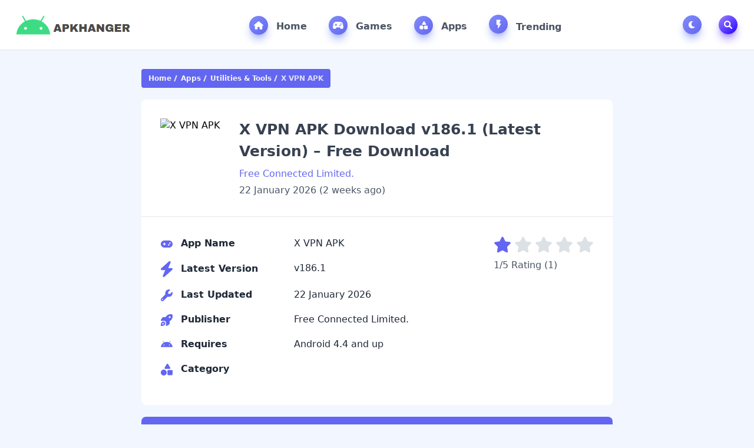

--- FILE ---
content_type: text/html; charset=UTF-8
request_url: https://apkhanger.com/x-vpn/
body_size: 19236
content:
<!DOCTYPE html>
<html lang="en-US">
<head>
	<meta charset="UTF-8">
	<meta http-equiv="X-UA-Compatible" content="IE=edge">
	<meta name="viewport" content="width=device-width, initial-scale=1.0">
	<meta name='robots' content='index, follow, max-snippet:-1, max-image-preview:large, max-video-preview:-1' />
<script type="application/ld+json">
{
    "@context": "https://schema.org",
    "@type": "SoftwareApplication",
    "headline": "X VPN APK",
    "name": "X VPN APK",
    "operatingSystem": "Android 4.4 and up",
    "applicationCategory": "Apps",
    "description": "When you are on the internet, your information is displayed ...",
    "softwareVersion": "186.1",
    "fileSize": "32 MB",
    "contentRating": "1",
    "datePublished": "2026-01-22T01:52:33+00:00",
    "dateModified": "2026-01-22T01:52:48+00:00",
    "author": {
        "@type": "Person",
        "name": "Zeeshan Ali"
    },
    "thumbnailUrl": "",
    "inLanguage": "en-US",
     "aggregateRating": {
        "@type": "AggregateRating",
        "ratingValue": "1",
        "bestRating": "5",
        "worstRating": "1",
        "ratingCount": "1"
    },
     "offers": {
        "@type": "Offer",
        "price": "0",
        "priceCurrency": "USD"
    }
}
</script>

	<!-- This site is optimized with the Yoast SEO plugin v26.8 - https://yoast.com/product/yoast-seo-wordpress/ -->
	<title>X VPN APK Download v186.1 (Latest Version) – Free Download</title>
	<meta name="description" content="We have the best which is called X VPN that can easily solve all of the issues mentioned above. Now you can get X VPN APK for free!" />
	<link rel="canonical" href="https://apkhanger.com/x-vpn/" />
	<meta property="og:locale" content="en_US" />
	<meta property="og:type" content="article" />
	<meta property="og:title" content="X VPN APK Download v186.1 (Latest Version) – Free Download" />
	<meta property="og:description" content="We have the best which is called X VPN that can easily solve all of the issues mentioned above. Now you can get X VPN APK for free!" />
	<meta property="og:url" content="https://apkhanger.com/x-vpn/" />
	<meta property="og:site_name" content="APKHANGER" />
	<meta property="article:published_time" content="2026-01-22T01:52:33+00:00" />
	<meta property="article:modified_time" content="2026-01-22T01:52:48+00:00" />
	<meta name="author" content="Zeeshan Ali" />
	<meta name="twitter:card" content="summary_large_image" />
	<meta name="twitter:label1" content="Written by" />
	<meta name="twitter:data1" content="Zeeshan Ali" />
	<meta name="twitter:label2" content="Est. reading time" />
	<meta name="twitter:data2" content="3 minutes" />
	<script type="application/ld+json" class="yoast-schema-graph">{"@context":"https://schema.org","@graph":[{"@type":"Article","@id":"https://apkhanger.com/x-vpn/#article","isPartOf":{"@id":"https://apkhanger.com/x-vpn/"},"author":{"name":"Zeeshan Ali","@id":"https://apkhanger.com/#/schema/person/58ed0d2f103a57a89e2d7dae9238ed19"},"headline":"X VPN APK Download v186.1 (Latest Version) – Free Download","datePublished":"2026-01-22T01:52:33+00:00","dateModified":"2026-01-22T01:52:48+00:00","mainEntityOfPage":{"@id":"https://apkhanger.com/x-vpn/"},"wordCount":565,"commentCount":0,"image":{"@id":"https://apkhanger.com/x-vpn/#primaryimage"},"thumbnailUrl":"","articleSection":["Apps","Utilities &amp; Tools"],"inLanguage":"en-US","potentialAction":[{"@type":"CommentAction","name":"Comment","target":["https://apkhanger.com/x-vpn/#respond"]}]},{"@type":"WebPage","@id":"https://apkhanger.com/x-vpn/","url":"https://apkhanger.com/x-vpn/","name":"X VPN APK Download v186.1 (Latest Version) – Free Download","isPartOf":{"@id":"https://apkhanger.com/#website"},"primaryImageOfPage":{"@id":"https://apkhanger.com/x-vpn/#primaryimage"},"image":{"@id":"https://apkhanger.com/x-vpn/#primaryimage"},"thumbnailUrl":"","datePublished":"2026-01-22T01:52:33+00:00","dateModified":"2026-01-22T01:52:48+00:00","author":{"@id":"https://apkhanger.com/#/schema/person/58ed0d2f103a57a89e2d7dae9238ed19"},"description":"We have the best which is called X VPN that can easily solve all of the issues mentioned above. Now you can get X VPN APK for free!","breadcrumb":{"@id":"https://apkhanger.com/x-vpn/#breadcrumb"},"inLanguage":"en-US","potentialAction":[{"@type":"ReadAction","target":["https://apkhanger.com/x-vpn/"]}]},{"@type":"ImageObject","inLanguage":"en-US","@id":"https://apkhanger.com/x-vpn/#primaryimage","url":"","contentUrl":""},{"@type":"BreadcrumbList","@id":"https://apkhanger.com/x-vpn/#breadcrumb","itemListElement":[{"@type":"ListItem","position":1,"name":"Home","item":"https://apkhanger.com/"},{"@type":"ListItem","position":2,"name":"X VPN APK Download v186.1 (Latest Version) – Free Download"}]},{"@type":"WebSite","@id":"https://apkhanger.com/#website","url":"https://apkhanger.com/","name":"APKHANGER","description":"Get Your Favorite Apps &amp; Games","potentialAction":[{"@type":"SearchAction","target":{"@type":"EntryPoint","urlTemplate":"https://apkhanger.com/?s={search_term_string}"},"query-input":{"@type":"PropertyValueSpecification","valueRequired":true,"valueName":"search_term_string"}}],"inLanguage":"en-US"},{"@type":"Person","@id":"https://apkhanger.com/#/schema/person/58ed0d2f103a57a89e2d7dae9238ed19","name":"Zeeshan Ali","image":{"@type":"ImageObject","inLanguage":"en-US","@id":"https://apkhanger.com/#/schema/person/image/","url":"https://secure.gravatar.com/avatar/67f21364b5405551e61f596af82ecbc3290fd799acd36ded7c69319784b1c0d4?s=96&d=mm&r=g","contentUrl":"https://secure.gravatar.com/avatar/67f21364b5405551e61f596af82ecbc3290fd799acd36ded7c69319784b1c0d4?s=96&d=mm&r=g","caption":"Zeeshan Ali"},"url":"https://apkhanger.com/author/zeeshan-ali/"}]}</script>
	<!-- / Yoast SEO plugin. -->


<link rel='dns-prefetch' href='//cdnjs.cloudflare.com' />
<link rel='dns-prefetch' href='//stats.wp.com' />
<link rel="alternate" type="application/rss+xml" title="APKHANGER &raquo; Feed" href="https://apkhanger.com/feed/" />
<link rel="alternate" type="application/rss+xml" title="APKHANGER &raquo; Comments Feed" href="https://apkhanger.com/comments/feed/" />
<link rel="alternate" type="application/rss+xml" title="APKHANGER &raquo; X VPN APK Download v186.1 (Latest Version) – Free Download Comments Feed" href="https://apkhanger.com/x-vpn/feed/" />
<link rel="alternate" title="oEmbed (JSON)" type="application/json+oembed" href="https://apkhanger.com/wp-json/oembed/1.0/embed?url=https%3A%2F%2Fapkhanger.com%2Fx-vpn%2F" />
<link rel="alternate" title="oEmbed (XML)" type="text/xml+oembed" href="https://apkhanger.com/wp-json/oembed/1.0/embed?url=https%3A%2F%2Fapkhanger.com%2Fx-vpn%2F&#038;format=xml" />
<style id='wp-img-auto-sizes-contain-inline-css'>
img:is([sizes=auto i],[sizes^="auto," i]){contain-intrinsic-size:3000px 1500px}
/*# sourceURL=wp-img-auto-sizes-contain-inline-css */
</style>

<link rel='stylesheet' id='wp-block-library-css' href='https://apkhanger.com/wp-includes/css/dist/block-library/style.min.css?ver=6.9' media='all' />
<style id='wp-block-heading-inline-css'>
h1:where(.wp-block-heading).has-background,h2:where(.wp-block-heading).has-background,h3:where(.wp-block-heading).has-background,h4:where(.wp-block-heading).has-background,h5:where(.wp-block-heading).has-background,h6:where(.wp-block-heading).has-background{padding:1.25em 2.375em}h1.has-text-align-left[style*=writing-mode]:where([style*=vertical-lr]),h1.has-text-align-right[style*=writing-mode]:where([style*=vertical-rl]),h2.has-text-align-left[style*=writing-mode]:where([style*=vertical-lr]),h2.has-text-align-right[style*=writing-mode]:where([style*=vertical-rl]),h3.has-text-align-left[style*=writing-mode]:where([style*=vertical-lr]),h3.has-text-align-right[style*=writing-mode]:where([style*=vertical-rl]),h4.has-text-align-left[style*=writing-mode]:where([style*=vertical-lr]),h4.has-text-align-right[style*=writing-mode]:where([style*=vertical-rl]),h5.has-text-align-left[style*=writing-mode]:where([style*=vertical-lr]),h5.has-text-align-right[style*=writing-mode]:where([style*=vertical-rl]),h6.has-text-align-left[style*=writing-mode]:where([style*=vertical-lr]),h6.has-text-align-right[style*=writing-mode]:where([style*=vertical-rl]){rotate:180deg}
/*# sourceURL=https://apkhanger.com/wp-includes/blocks/heading/style.min.css */
</style>
<style id='wp-block-list-inline-css'>
ol,ul{box-sizing:border-box}:root :where(.wp-block-list.has-background){padding:1.25em 2.375em}
/*# sourceURL=https://apkhanger.com/wp-includes/blocks/list/style.min.css */
</style>
<style id='wp-block-paragraph-inline-css'>
.is-small-text{font-size:.875em}.is-regular-text{font-size:1em}.is-large-text{font-size:2.25em}.is-larger-text{font-size:3em}.has-drop-cap:not(:focus):first-letter{float:left;font-size:8.4em;font-style:normal;font-weight:100;line-height:.68;margin:.05em .1em 0 0;text-transform:uppercase}body.rtl .has-drop-cap:not(:focus):first-letter{float:none;margin-left:.1em}p.has-drop-cap.has-background{overflow:hidden}:root :where(p.has-background){padding:1.25em 2.375em}:where(p.has-text-color:not(.has-link-color)) a{color:inherit}p.has-text-align-left[style*="writing-mode:vertical-lr"],p.has-text-align-right[style*="writing-mode:vertical-rl"]{rotate:180deg}
/*# sourceURL=https://apkhanger.com/wp-includes/blocks/paragraph/style.min.css */
</style>
<style id='global-styles-inline-css'>
:root{--wp--preset--aspect-ratio--square: 1;--wp--preset--aspect-ratio--4-3: 4/3;--wp--preset--aspect-ratio--3-4: 3/4;--wp--preset--aspect-ratio--3-2: 3/2;--wp--preset--aspect-ratio--2-3: 2/3;--wp--preset--aspect-ratio--16-9: 16/9;--wp--preset--aspect-ratio--9-16: 9/16;--wp--preset--color--black: #000000;--wp--preset--color--cyan-bluish-gray: #abb8c3;--wp--preset--color--white: #ffffff;--wp--preset--color--pale-pink: #f78da7;--wp--preset--color--vivid-red: #cf2e2e;--wp--preset--color--luminous-vivid-orange: #ff6900;--wp--preset--color--luminous-vivid-amber: #fcb900;--wp--preset--color--light-green-cyan: #7bdcb5;--wp--preset--color--vivid-green-cyan: #00d084;--wp--preset--color--pale-cyan-blue: #8ed1fc;--wp--preset--color--vivid-cyan-blue: #0693e3;--wp--preset--color--vivid-purple: #9b51e0;--wp--preset--gradient--vivid-cyan-blue-to-vivid-purple: linear-gradient(135deg,rgb(6,147,227) 0%,rgb(155,81,224) 100%);--wp--preset--gradient--light-green-cyan-to-vivid-green-cyan: linear-gradient(135deg,rgb(122,220,180) 0%,rgb(0,208,130) 100%);--wp--preset--gradient--luminous-vivid-amber-to-luminous-vivid-orange: linear-gradient(135deg,rgb(252,185,0) 0%,rgb(255,105,0) 100%);--wp--preset--gradient--luminous-vivid-orange-to-vivid-red: linear-gradient(135deg,rgb(255,105,0) 0%,rgb(207,46,46) 100%);--wp--preset--gradient--very-light-gray-to-cyan-bluish-gray: linear-gradient(135deg,rgb(238,238,238) 0%,rgb(169,184,195) 100%);--wp--preset--gradient--cool-to-warm-spectrum: linear-gradient(135deg,rgb(74,234,220) 0%,rgb(151,120,209) 20%,rgb(207,42,186) 40%,rgb(238,44,130) 60%,rgb(251,105,98) 80%,rgb(254,248,76) 100%);--wp--preset--gradient--blush-light-purple: linear-gradient(135deg,rgb(255,206,236) 0%,rgb(152,150,240) 100%);--wp--preset--gradient--blush-bordeaux: linear-gradient(135deg,rgb(254,205,165) 0%,rgb(254,45,45) 50%,rgb(107,0,62) 100%);--wp--preset--gradient--luminous-dusk: linear-gradient(135deg,rgb(255,203,112) 0%,rgb(199,81,192) 50%,rgb(65,88,208) 100%);--wp--preset--gradient--pale-ocean: linear-gradient(135deg,rgb(255,245,203) 0%,rgb(182,227,212) 50%,rgb(51,167,181) 100%);--wp--preset--gradient--electric-grass: linear-gradient(135deg,rgb(202,248,128) 0%,rgb(113,206,126) 100%);--wp--preset--gradient--midnight: linear-gradient(135deg,rgb(2,3,129) 0%,rgb(40,116,252) 100%);--wp--preset--font-size--small: 13px;--wp--preset--font-size--medium: 20px;--wp--preset--font-size--large: 36px;--wp--preset--font-size--x-large: 42px;--wp--preset--spacing--20: 0.44rem;--wp--preset--spacing--30: 0.67rem;--wp--preset--spacing--40: 1rem;--wp--preset--spacing--50: 1.5rem;--wp--preset--spacing--60: 2.25rem;--wp--preset--spacing--70: 3.38rem;--wp--preset--spacing--80: 5.06rem;--wp--preset--shadow--natural: 6px 6px 9px rgba(0, 0, 0, 0.2);--wp--preset--shadow--deep: 12px 12px 50px rgba(0, 0, 0, 0.4);--wp--preset--shadow--sharp: 6px 6px 0px rgba(0, 0, 0, 0.2);--wp--preset--shadow--outlined: 6px 6px 0px -3px rgb(255, 255, 255), 6px 6px rgb(0, 0, 0);--wp--preset--shadow--crisp: 6px 6px 0px rgb(0, 0, 0);}:where(.is-layout-flex){gap: 0.5em;}:where(.is-layout-grid){gap: 0.5em;}body .is-layout-flex{display: flex;}.is-layout-flex{flex-wrap: wrap;align-items: center;}.is-layout-flex > :is(*, div){margin: 0;}body .is-layout-grid{display: grid;}.is-layout-grid > :is(*, div){margin: 0;}:where(.wp-block-columns.is-layout-flex){gap: 2em;}:where(.wp-block-columns.is-layout-grid){gap: 2em;}:where(.wp-block-post-template.is-layout-flex){gap: 1.25em;}:where(.wp-block-post-template.is-layout-grid){gap: 1.25em;}.has-black-color{color: var(--wp--preset--color--black) !important;}.has-cyan-bluish-gray-color{color: var(--wp--preset--color--cyan-bluish-gray) !important;}.has-white-color{color: var(--wp--preset--color--white) !important;}.has-pale-pink-color{color: var(--wp--preset--color--pale-pink) !important;}.has-vivid-red-color{color: var(--wp--preset--color--vivid-red) !important;}.has-luminous-vivid-orange-color{color: var(--wp--preset--color--luminous-vivid-orange) !important;}.has-luminous-vivid-amber-color{color: var(--wp--preset--color--luminous-vivid-amber) !important;}.has-light-green-cyan-color{color: var(--wp--preset--color--light-green-cyan) !important;}.has-vivid-green-cyan-color{color: var(--wp--preset--color--vivid-green-cyan) !important;}.has-pale-cyan-blue-color{color: var(--wp--preset--color--pale-cyan-blue) !important;}.has-vivid-cyan-blue-color{color: var(--wp--preset--color--vivid-cyan-blue) !important;}.has-vivid-purple-color{color: var(--wp--preset--color--vivid-purple) !important;}.has-black-background-color{background-color: var(--wp--preset--color--black) !important;}.has-cyan-bluish-gray-background-color{background-color: var(--wp--preset--color--cyan-bluish-gray) !important;}.has-white-background-color{background-color: var(--wp--preset--color--white) !important;}.has-pale-pink-background-color{background-color: var(--wp--preset--color--pale-pink) !important;}.has-vivid-red-background-color{background-color: var(--wp--preset--color--vivid-red) !important;}.has-luminous-vivid-orange-background-color{background-color: var(--wp--preset--color--luminous-vivid-orange) !important;}.has-luminous-vivid-amber-background-color{background-color: var(--wp--preset--color--luminous-vivid-amber) !important;}.has-light-green-cyan-background-color{background-color: var(--wp--preset--color--light-green-cyan) !important;}.has-vivid-green-cyan-background-color{background-color: var(--wp--preset--color--vivid-green-cyan) !important;}.has-pale-cyan-blue-background-color{background-color: var(--wp--preset--color--pale-cyan-blue) !important;}.has-vivid-cyan-blue-background-color{background-color: var(--wp--preset--color--vivid-cyan-blue) !important;}.has-vivid-purple-background-color{background-color: var(--wp--preset--color--vivid-purple) !important;}.has-black-border-color{border-color: var(--wp--preset--color--black) !important;}.has-cyan-bluish-gray-border-color{border-color: var(--wp--preset--color--cyan-bluish-gray) !important;}.has-white-border-color{border-color: var(--wp--preset--color--white) !important;}.has-pale-pink-border-color{border-color: var(--wp--preset--color--pale-pink) !important;}.has-vivid-red-border-color{border-color: var(--wp--preset--color--vivid-red) !important;}.has-luminous-vivid-orange-border-color{border-color: var(--wp--preset--color--luminous-vivid-orange) !important;}.has-luminous-vivid-amber-border-color{border-color: var(--wp--preset--color--luminous-vivid-amber) !important;}.has-light-green-cyan-border-color{border-color: var(--wp--preset--color--light-green-cyan) !important;}.has-vivid-green-cyan-border-color{border-color: var(--wp--preset--color--vivid-green-cyan) !important;}.has-pale-cyan-blue-border-color{border-color: var(--wp--preset--color--pale-cyan-blue) !important;}.has-vivid-cyan-blue-border-color{border-color: var(--wp--preset--color--vivid-cyan-blue) !important;}.has-vivid-purple-border-color{border-color: var(--wp--preset--color--vivid-purple) !important;}.has-vivid-cyan-blue-to-vivid-purple-gradient-background{background: var(--wp--preset--gradient--vivid-cyan-blue-to-vivid-purple) !important;}.has-light-green-cyan-to-vivid-green-cyan-gradient-background{background: var(--wp--preset--gradient--light-green-cyan-to-vivid-green-cyan) !important;}.has-luminous-vivid-amber-to-luminous-vivid-orange-gradient-background{background: var(--wp--preset--gradient--luminous-vivid-amber-to-luminous-vivid-orange) !important;}.has-luminous-vivid-orange-to-vivid-red-gradient-background{background: var(--wp--preset--gradient--luminous-vivid-orange-to-vivid-red) !important;}.has-very-light-gray-to-cyan-bluish-gray-gradient-background{background: var(--wp--preset--gradient--very-light-gray-to-cyan-bluish-gray) !important;}.has-cool-to-warm-spectrum-gradient-background{background: var(--wp--preset--gradient--cool-to-warm-spectrum) !important;}.has-blush-light-purple-gradient-background{background: var(--wp--preset--gradient--blush-light-purple) !important;}.has-blush-bordeaux-gradient-background{background: var(--wp--preset--gradient--blush-bordeaux) !important;}.has-luminous-dusk-gradient-background{background: var(--wp--preset--gradient--luminous-dusk) !important;}.has-pale-ocean-gradient-background{background: var(--wp--preset--gradient--pale-ocean) !important;}.has-electric-grass-gradient-background{background: var(--wp--preset--gradient--electric-grass) !important;}.has-midnight-gradient-background{background: var(--wp--preset--gradient--midnight) !important;}.has-small-font-size{font-size: var(--wp--preset--font-size--small) !important;}.has-medium-font-size{font-size: var(--wp--preset--font-size--medium) !important;}.has-large-font-size{font-size: var(--wp--preset--font-size--large) !important;}.has-x-large-font-size{font-size: var(--wp--preset--font-size--x-large) !important;}
/*# sourceURL=global-styles-inline-css */
</style>

<style id='classic-theme-styles-inline-css'>
/*! This file is auto-generated */
.wp-block-button__link{color:#fff;background-color:#32373c;border-radius:9999px;box-shadow:none;text-decoration:none;padding:calc(.667em + 2px) calc(1.333em + 2px);font-size:1.125em}.wp-block-file__button{background:#32373c;color:#fff;text-decoration:none}
/*# sourceURL=/wp-includes/css/classic-themes.min.css */
</style>
<link rel='stylesheet' id='lightgallery-css-css' href='https://cdnjs.cloudflare.com/ajax/libs/lightgallery/2.7.0/css/lightgallery.min.css' media='all' />
<link rel='stylesheet' id='mat-style-css' href='https://apkhanger.com/wp-content/themes/modapktop/assets/css/style.min.css?ver=2.3.0' media='all' />
<script src="https://apkhanger.com/wp-includes/js/jquery/jquery.min.js?ver=3.7.1" id="jquery-core-js"></script>
<script src="https://apkhanger.com/wp-includes/js/jquery/jquery-migrate.min.js?ver=3.4.1" id="jquery-migrate-js"></script>
<link rel="https://api.w.org/" href="https://apkhanger.com/wp-json/" /><link rel="alternate" title="JSON" type="application/json" href="https://apkhanger.com/wp-json/wp/v2/posts/1405" />	<style>img#wpstats{display:none}</style>
		<script data-cfasync="false" async type="text/javascript" src="//np.mournersamoa.com/rar5Tq4iWpDG/119535"></script>
<!-- Google tag (gtag.js) -->
<script async src="https://www.googletagmanager.com/gtag/js?id=G-4GH54FJ4LL"></script>
<script>
  window.dataLayer = window.dataLayer || [];
  function gtag(){dataLayer.push(arguments);}
  gtag('js', new Date());

  gtag('config', 'G-4GH54FJ4LL');
</script>
<link rel="icon" href="https://apkhanger.com/wp-content/uploads/2024/09/cropped-APKHANGER_FAVICON-1-32x32.png" sizes="32x32" />
<link rel="icon" href="https://apkhanger.com/wp-content/uploads/2024/09/cropped-APKHANGER_FAVICON-1-192x192.png" sizes="192x192" />
<link rel="apple-touch-icon" href="https://apkhanger.com/wp-content/uploads/2024/09/cropped-APKHANGER_FAVICON-1-180x180.png" />
<meta name="msapplication-TileImage" content="https://apkhanger.com/wp-content/uploads/2024/09/cropped-APKHANGER_FAVICON-1-270x270.png" />
<style id="kirki-inline-styles"></style>	<style>
			</style>
</head>
<body>
<nav class="border-b sticky top-0 z-50 w-full bg-white dark:bg-[#172b3d] dark:border-b-gray-700">
    <div class="container px-5 mx-auto flex justify-between items-center flex-wrap">
        <button aria-label="Toggle navigation bar" class="md:hidden block bg-indigo-100 text-indigo-500 w-10 h-10 rounded-xl mx-4 ml-0 dark:bg-[#273d52] dark:text-gray-100" onclick="toggleMobileNav()">
            <svg class="svg-inline--fa fa-bars" aria-hidden="true" focusable="false" data-prefix="fas" data-icon="bars" role="img" xmlns="http://www.w3.org/2000/svg" viewBox="0 0 448 512" data-fa-i2svg="">
                <path fill="currentColor" d="M0 96C0 78.33 14.33 64 32 64H416C433.7 64 448 78.33 448 96C448 113.7 433.7 128 416 128H32C14.33 128 0 113.7 0 96zM0 256C0 238.3 14.33 224 32 224H416C433.7 224 448 238.3 448 256C448 273.7 433.7 288 416 288H32C14.33 288 0 273.7 0 256zM416 448H32C14.33 448 0 433.7 0 416C0 398.3 14.33 384 32 384H416C433.7 384 448 398.3 448 416C448 433.7 433.7 448 416 448z"></path>
            </svg>
        </button>
        <div class="logo py-3">
            <a href="https://apkhanger.com" aria-label="APKHANGER">
            <img src="https://apkhanger.com/wp-content/uploads/2024/04/LOGO-1.png" alt="APKHANGER" class="h-[40px] w-[164px] sm:h-[45px] sm:w-[184px] md:h-[50px] md:w-[205px] light-logo">
            <img src="https://apkhanger.com/wp-content/uploads/2024/04/LOGO-1.png" alt="APKHANGER" class="h-[40px] w-[164px] sm:h-[45px] sm:w-[184px] md:h-[50px] md:w-[205px] dark-logo hidden">
            </a>
        </div>
        <ul class="md:block hidden">
                        <li class="nav-item" style="--color: #0085FF;">
                <a href="https://apkhanger.com" class="nav-link">
                    <div class="icon">
                        <svg class="svg-inline--fa" aria-hidden="true" role="img" xmlns="http://www.w3.org/2000/svg" viewBox="0 0 576 512"><path fill="currentColor" d="M575.8 255.5C575.8 273.5 560.8 287.6 543.8 287.6H511.8L512.5 447.7C512.5 450.5 512.3 453.1 512 455.8V472C512 494.1 494.1 512 472 512H456C454.9 512 453.8 511.1 452.7 511.9C451.3 511.1 449.9 512 448.5 512H392C369.9 512 352 494.1 352 472V384C352 366.3 337.7 352 320 352H256C238.3 352 224 366.3 224 384V472C224 494.1 206.1 512 184 512H128.1C126.6 512 125.1 511.9 123.6 511.8C122.4 511.9 121.2 512 120 512H104C81.91 512 64 494.1 64 472V360C64 359.1 64.03 358.1 64.09 357.2V287.6H32.05C14.02 287.6 0 273.5 0 255.5C0 246.5 3.004 238.5 10.01 231.5L266.4 8.016C273.4 1.002 281.4 0 288.4 0C295.4 0 303.4 2.004 309.5 7.014L564.8 231.5C572.8 238.5 576.9 246.5 575.8 255.5L575.8 255.5z"></path></svg>                    </div>
                    Home                </a>
            </li>
                        <li class="nav-item" style="--color: #0085FF;">
                <a href="https://apkhanger.com/category/games/" class="nav-link">
                    <div class="icon">
                        <svg class="svg-inline--fa" aria-hidden="true" role="img" xmlns="http://www.w3.org/2000/svg" viewBox="0 0 640 512"><path fill="currentColor" d="M640 384.2c0-5.257-.4576-10.6-1.406-15.98l-33.38-211.6C591.4 77.96 522 32 319.1 32C119 32 48.71 77.46 34.78 156.6l-33.38 211.6c-.9487 5.383-1.406 10.72-1.406 15.98c0 51.89 44.58 95.81 101.5 95.81c49.69 0 93.78-30.06 109.5-74.64l7.5-21.36h203l7.5 21.36c15.72 44.58 59.81 74.64 109.5 74.64C595.4 479.1 640 436.1 640 384.2zM247.1 248l-31.96-.0098L215.1 280c0 13.2-10.78 24-23.98 24c-13.2 0-24.02-10.8-24.02-24l.0367-32.01L135.1 248c-13.2 0-23.98-10.8-23.98-24c0-13.2 10.77-24 23.98-24l32.04-.011L167.1 168c0-13.2 10.82-24 24.02-24c13.2 0 23.98 10.8 23.98 24l.0368 31.99L247.1 200c13.2 0 24.02 10.8 24.02 24C271.1 237.2 261.2 248 247.1 248zM432 311.1c-22.09 0-40-17.92-40-40c0-22.08 17.91-40 40-40s40 17.92 40 40C472 294.1 454.1 311.1 432 311.1zM496 215.1c-22.09 0-40-17.92-40-40c0-22.08 17.91-40 40-40s40 17.92 40 40C536 198.1 518.1 215.1 496 215.1z"></path></svg>                    </div>
                    Games                </a>
            </li>
                        <li class="nav-item" style="--color: #0085FF;">
                <a href="https://apkhanger.com/category/apps/" class="nav-link">
                    <div class="icon">
                        <svg class="svg-inline--fa" aria-hidden="true" role="img" xmlns="http://www.w3.org/2000/svg" viewBox="0 0 512 512"><path fill="currentColor" d="M411.4 175.5C417.4 185.4 417.5 197.7 411.8 207.8C406.2 217.8 395.5 223.1 384 223.1H192C180.5 223.1 169.8 217.8 164.2 207.8C158.5 197.7 158.6 185.4 164.6 175.5L260.6 15.54C266.3 5.897 276.8 0 288 0C299.2 0 309.7 5.898 315.4 15.54L411.4 175.5zM288 312C288 289.9 305.9 272 328 272H472C494.1 272 512 289.9 512 312V456C512 478.1 494.1 496 472 496H328C305.9 496 288 478.1 288 456V312zM0 384C0 313.3 57.31 256 128 256C198.7 256 256 313.3 256 384C256 454.7 198.7 512 128 512C57.31 512 0 454.7 0 384z"></path></svg>                    </div>
                    Apps                </a>
            </li>
                        <li class="nav-item" style="--color: #0085FF;">
                <a href="https://apkhanger.com/category/apps/trending/" class="nav-link">
                    <div class="icon">
                        <svg class="svg-inline--fa" aria-hidden="true" role="img" xmlns="http://www.w3.org/2000/svg" viewBox="0 0 24 24" style="width: 1.2rem; height: 1.2rem"><path fill="currentColor" d="M8,4v9a1,1,0,0,0,1,1h2v7.15a.5.5,0,0,0,.93.25l5.19-8.9a1,1,0,0,0-.37-1.37,1.05,1.05,0,0,0-.49-.13H14l2.49-6.65a1,1,0,0,0-.57-1.28A.92.92,0,0,0,15.56,3H9A1,1,0,0,0,8,4Z"></path></svg>                    </div>
                    Trending                </a>
            </li>
                    </ul>
        <ul class="md:block hidden">
            <li class="nav-item" style="margin-right: 0; --color: #FF2E00;">
                <button aria-label="Toggle Dark Mode" title="Toggle Dark Mode" class="nav-link" onclick="toggleDarkMode()">
                    <div class="icon" dark-mode-icon="">
                        <svg class="svg-inline--fa fa-moon" aria-hidden="true" focusable="false" data-prefix="fas" data-icon="moon" role="img" xmlns="http://www.w3.org/2000/svg" viewBox="0 0 512 512" data-fa-i2svg="">
                            <path fill="currentColor" d="M32 256c0-123.8 100.3-224 223.8-224c11.36 0 29.7 1.668 40.9 3.746c9.616 1.777 11.75 14.63 3.279 19.44C245 86.5 211.2 144.6 211.2 207.8c0 109.7 99.71 193 208.3 172.3c9.561-1.805 16.28 9.324 10.11 16.95C387.9 448.6 324.8 480 255.8 480C132.1 480 32 379.6 32 256z"></path>
                        </svg>
                    </div>
                </button>
            </li>
            <li class="nav-item" style="--color: #2400FF;">
                <button aria-label="Toggle Search" title="Toggle Search" class="nav-link" onclick="toggleSearchBox()">
                    <div class="icon" style="margin-right: 0; --tw-gradient-from: #9D85FF; --tw-gradient-to: #2400FF; --tw-shadow-color: #9D85FF;">
                        <svg class="svg-inline--fa fa-magnifying-glass" aria-hidden="true" focusable="false" data-prefix="fas" data-icon="magnifying-glass" role="img" xmlns="http://www.w3.org/2000/svg" viewBox="0 0 512 512" data-fa-i2svg="">
                            <path fill="currentColor" d="M500.3 443.7l-119.7-119.7c27.22-40.41 40.65-90.9 33.46-144.7C401.8 87.79 326.8 13.32 235.2 1.723C99.01-15.51-15.51 99.01 1.724 235.2c11.6 91.64 86.08 166.7 177.6 178.9c53.8 7.189 104.3-6.236 144.7-33.46l119.7 119.7c15.62 15.62 40.95 15.62 56.57 0C515.9 484.7 515.9 459.3 500.3 443.7zM79.1 208c0-70.58 57.42-128 128-128s128 57.42 128 128c0 70.58-57.42 128-128 128S79.1 278.6 79.1 208z"></path>
                        </svg>
                    </div>
                </button>
            </li>
        </ul>
        <button aria-label="Toggle search box" class="md:hidden block bg-indigo-100 text-indigo-500 w-10 h-10 rounded-xl mx-4 mr-0 dark:bg-[#273d52] dark:text-gray-100" onclick="toggleSearchBox()">
            <svg class="svg-inline--fa fa-magnifying-glass" aria-hidden="true" focusable="false" data-prefix="fas" data-icon="magnifying-glass" role="img" xmlns="http://www.w3.org/2000/svg" viewBox="0 0 512 512" data-fa-i2svg="">
                <path fill="currentColor" d="M500.3 443.7l-119.7-119.7c27.22-40.41 40.65-90.9 33.46-144.7C401.8 87.79 326.8 13.32 235.2 1.723C99.01-15.51-15.51 99.01 1.724 235.2c11.6 91.64 86.08 166.7 177.6 178.9c53.8 7.189 104.3-6.236 144.7-33.46l119.7 119.7c15.62 15.62 40.95 15.62 56.57 0C515.9 484.7 515.9 459.3 500.3 443.7zM79.1 208c0-70.58 57.42-128 128-128s128 57.42 128 128c0 70.58-57.42 128-128 128S79.1 278.6 79.1 208z"></path>
            </svg>
        </button>
    </div>
</nav>
<!-- Mobile Menu -->
<div class="fixed w-full top-0 h-full z-50 invisible opacity-0 transition-all" mobilenav="">
    <div class="backdrop-blur fixed w-full h-full hidden transition-all" style="background-color: rgba(0, 0, 0, .3);" navoverlay=""></div>
    <ul class="mobile-nav-links fixed max-w-[384px] transition-all -left-[384px] w-full overflow-auto p-5 top-0 h-full rounded-r-[24px] bg-white dark:bg-[#172b3d]" navlinks="">
        <div class="mb-3 flex justify-end">
            <button aria-label="Toogle navigation bar" class="bg-indigo-100 text-indigo-500 text-xl w-[40px] h-[40px] rounded-full dark:bg-[#273d52] dark:text-gray-100" onclick="toggleMobileNav()">
                <svg class="svg-inline--fa fa-xmark" aria-hidden="true" focusable="false" data-prefix="fal" data-icon="xmark" role="img" xmlns="http://www.w3.org/2000/svg" viewBox="0 0 320 512" data-fa-i2svg="">
                    <path fill="currentColor" d="M315.3 411.3c-6.253 6.253-16.37 6.253-22.63 0L160 278.6l-132.7 132.7c-6.253 6.253-16.37 6.253-22.63 0c-6.253-6.253-6.253-16.37 0-22.63L137.4 256L4.69 123.3c-6.253-6.253-6.253-16.37 0-22.63c6.253-6.253 16.37-6.253 22.63 0L160 233.4l132.7-132.7c6.253-6.253 16.37-6.253 22.63 0c6.253 6.253 6.253 16.37 0 22.63L182.6 256l132.7 132.7C321.6 394.9 321.6 405.1 315.3 411.3z"></path>
                </svg>
            </button>
        </div>
        <div class="mb-4">
            <label for="mobileSearch" class="block w-full text-gray-600 font-lato text-center mb-2 uppercase text-sm dark:text-gray-300">Search</label>
            <div class="relative">
                <input type="text" id="mobileSearch" class="bg-white dark:bg-[#273d52] dark:border-gray-700 dark:text-gray-100 border px-4 py-2 rounded-full outline-none w-full block font-poppins focus:shadow-lg transition" placeholder="I want to find..." search-input="">
                <button class="absolute right-4 top-1/2 -translate-y-1/2 text-gray-700" onclick="doSearch()">
                    <svg class="svg-inline--fa fa-magnifying-glass" aria-hidden="true" focusable="false" data-prefix="far" data-icon="magnifying-glass" role="img" xmlns="http://www.w3.org/2000/svg" viewBox="0 0 512 512" data-fa-i2svg="">
                        <path fill="currentColor" d="M504.1 471l-134-134C399.1 301.5 415.1 256.8 415.1 208c0-114.9-93.13-208-208-208S-.0002 93.13-.0002 208S93.12 416 207.1 416c48.79 0 93.55-16.91 129-45.04l134 134C475.7 509.7 481.9 512 488 512s12.28-2.344 16.97-7.031C514.3 495.6 514.3 480.4 504.1 471zM48 208c0-88.22 71.78-160 160-160s160 71.78 160 160s-71.78 160-160 160S48 296.2 48 208z"></path>
                    </svg>
                </button>
            </div>
        </div>
        <div class="flex flex-wrap">
                        <li class="nav-item block w-1/2 p-1 mr-0" style="--color: #0085FF;">
                <a href="https://apkhanger.com" class="nav-link block w-full text-center bg-indigo-600/5 rounded-2xl p-3">
                    <div class="mb-2">
                        <div class="icon" style="margin-right: 0;">
                            <svg class="svg-inline--fa" aria-hidden="true" role="img" xmlns="http://www.w3.org/2000/svg" viewBox="0 0 576 512"><path fill="currentColor" d="M575.8 255.5C575.8 273.5 560.8 287.6 543.8 287.6H511.8L512.5 447.7C512.5 450.5 512.3 453.1 512 455.8V472C512 494.1 494.1 512 472 512H456C454.9 512 453.8 511.1 452.7 511.9C451.3 511.1 449.9 512 448.5 512H392C369.9 512 352 494.1 352 472V384C352 366.3 337.7 352 320 352H256C238.3 352 224 366.3 224 384V472C224 494.1 206.1 512 184 512H128.1C126.6 512 125.1 511.9 123.6 511.8C122.4 511.9 121.2 512 120 512H104C81.91 512 64 494.1 64 472V360C64 359.1 64.03 358.1 64.09 357.2V287.6H32.05C14.02 287.6 0 273.5 0 255.5C0 246.5 3.004 238.5 10.01 231.5L266.4 8.016C273.4 1.002 281.4 0 288.4 0C295.4 0 303.4 2.004 309.5 7.014L564.8 231.5C572.8 238.5 576.9 246.5 575.8 255.5L575.8 255.5z"></path></svg>                        </div>
                    </div>
                    Home                </a>
            </li>
                        <li class="nav-item block w-1/2 p-1 mr-0" style="--color: #0085FF;">
                <a href="https://apkhanger.com/category/games/" class="nav-link block w-full text-center bg-indigo-600/5 rounded-2xl p-3">
                    <div class="mb-2">
                        <div class="icon" style="margin-right: 0;">
                            <svg class="svg-inline--fa" aria-hidden="true" role="img" xmlns="http://www.w3.org/2000/svg" viewBox="0 0 640 512"><path fill="currentColor" d="M640 384.2c0-5.257-.4576-10.6-1.406-15.98l-33.38-211.6C591.4 77.96 522 32 319.1 32C119 32 48.71 77.46 34.78 156.6l-33.38 211.6c-.9487 5.383-1.406 10.72-1.406 15.98c0 51.89 44.58 95.81 101.5 95.81c49.69 0 93.78-30.06 109.5-74.64l7.5-21.36h203l7.5 21.36c15.72 44.58 59.81 74.64 109.5 74.64C595.4 479.1 640 436.1 640 384.2zM247.1 248l-31.96-.0098L215.1 280c0 13.2-10.78 24-23.98 24c-13.2 0-24.02-10.8-24.02-24l.0367-32.01L135.1 248c-13.2 0-23.98-10.8-23.98-24c0-13.2 10.77-24 23.98-24l32.04-.011L167.1 168c0-13.2 10.82-24 24.02-24c13.2 0 23.98 10.8 23.98 24l.0368 31.99L247.1 200c13.2 0 24.02 10.8 24.02 24C271.1 237.2 261.2 248 247.1 248zM432 311.1c-22.09 0-40-17.92-40-40c0-22.08 17.91-40 40-40s40 17.92 40 40C472 294.1 454.1 311.1 432 311.1zM496 215.1c-22.09 0-40-17.92-40-40c0-22.08 17.91-40 40-40s40 17.92 40 40C536 198.1 518.1 215.1 496 215.1z"></path></svg>                        </div>
                    </div>
                    Games                </a>
            </li>
                        <li class="nav-item block w-1/2 p-1 mr-0" style="--color: #0085FF;">
                <a href="https://apkhanger.com/category/apps/" class="nav-link block w-full text-center bg-indigo-600/5 rounded-2xl p-3">
                    <div class="mb-2">
                        <div class="icon" style="margin-right: 0;">
                            <svg class="svg-inline--fa" aria-hidden="true" role="img" xmlns="http://www.w3.org/2000/svg" viewBox="0 0 512 512"><path fill="currentColor" d="M411.4 175.5C417.4 185.4 417.5 197.7 411.8 207.8C406.2 217.8 395.5 223.1 384 223.1H192C180.5 223.1 169.8 217.8 164.2 207.8C158.5 197.7 158.6 185.4 164.6 175.5L260.6 15.54C266.3 5.897 276.8 0 288 0C299.2 0 309.7 5.898 315.4 15.54L411.4 175.5zM288 312C288 289.9 305.9 272 328 272H472C494.1 272 512 289.9 512 312V456C512 478.1 494.1 496 472 496H328C305.9 496 288 478.1 288 456V312zM0 384C0 313.3 57.31 256 128 256C198.7 256 256 313.3 256 384C256 454.7 198.7 512 128 512C57.31 512 0 454.7 0 384z"></path></svg>                        </div>
                    </div>
                    Apps                </a>
            </li>
                        <li class="nav-item block w-1/2 p-1 mr-0" style="--color: #0085FF;">
                <a href="https://apkhanger.com/category/apps/trending/" class="nav-link block w-full text-center bg-indigo-600/5 rounded-2xl p-3">
                    <div class="mb-2">
                        <div class="icon" style="margin-right: 0;">
                            <svg class="svg-inline--fa" aria-hidden="true" role="img" xmlns="http://www.w3.org/2000/svg" viewBox="0 0 24 24" style="width: 1.2rem; height: 1.2rem"><path fill="currentColor" d="M8,4v9a1,1,0,0,0,1,1h2v7.15a.5.5,0,0,0,.93.25l5.19-8.9a1,1,0,0,0-.37-1.37,1.05,1.05,0,0,0-.49-.13H14l2.49-6.65a1,1,0,0,0-.57-1.28A.92.92,0,0,0,15.56,3H9A1,1,0,0,0,8,4Z"></path></svg>                        </div>
                    </div>
                    Trending                </a>
            </li>
                        <li class="nav-item block w-1/2 p-1 mr-0" style="--color: #14c300;">
                <button aria-label="Toggle Dark Mode" title="Toggle Dark Mode" class="nav-link block w-full text-center bg-indigo-600/5 rounded-2xl p-3" onclick="toggleDarkMode()">
                    <div class="mb-2">
                        <div class="icon" style="margin-right: 0;" dark-mode-icon="">
                            <svg class="svg-inline--fa fa-moon" aria-hidden="true" focusable="false" data-prefix="fas" data-icon="moon" role="img" xmlns="http://www.w3.org/2000/svg" viewBox="0 0 512 512" data-fa-i2svg="">
                                <path fill="currentColor" d="M32 256c0-123.8 100.3-224 223.8-224c11.36 0 29.7 1.668 40.9 3.746c9.616 1.777 11.75 14.63 3.279 19.44C245 86.5 211.2 144.6 211.2 207.8c0 109.7 99.71 193 208.3 172.3c9.561-1.805 16.28 9.324 10.11 16.95C387.9 448.6 324.8 480 255.8 480C132.1 480 32 379.6 32 256z"></path>
                            </svg>
                        </div>
                    </div>
                    Dark Mode                </button>
            </li>
        </div>
    </ul>
</div>
<div class="w-full h-full bg-white dark:bg-[#172b3d] backdrop-blur-xl z-50 fixed top-0 left-0 justify-center items-center py-16 hidden" searchbox="">
    <div class="max-w-[700px] w-full md:px-0 px-4 -mt-[180px]">
        <h2 class="sm:text-[48px] text-left text-[30px] block mb-1 font-bold text-gray-600 dark:text-white ">
            <center>Search here</center>
        </h2>
        <center>
            <p class="text-gray-500 text-lg mb-10  dark:text-gray-300"> Search here your favourite games or applications to download it instantly. </p>
        </center>
        <div class="relative">
            <span class="absolute left-8 top-1/2 -translate-y-1/2 text-xl text-white">
                <svg class="svg-inline--fa fa-magnifying-glass" aria-hidden="true" focusable="false" data-prefix="far" data-icon="magnifying-glass" role="img" xmlns="http://www.w3.org/2000/svg" viewBox="0 0 512 512" data-fa-i2svg="">
                    <path fill="currentColor" d="M504.1 471l-134-134C399.1 301.5 415.1 256.8 415.1 208c0-114.9-93.13-208-208-208S-.0002 93.13-.0002 208S93.12 416 207.1 416c48.79 0 93.55-16.91 129-45.04l134 134C475.7 509.7 481.9 512 488 512s12.28-2.344 16.97-7.031C514.3 495.6 514.3 480.4 504.1 471zM48 208c0-88.22 71.78-160 160-160s160 71.78 160 160s-71.78 160-160 160S48 296.2 48 208z"></path>
                </svg>
            </span>
            <form role="search" method="get" action="https://apkhanger.com">
                <input type="search" name="s" minlength="3" maxlength="156" required="" class="bg-indigo-500 h-[80px] w-full outline-none shadow-xl pl-[70px] pr-[130px] text-xl text-white placeholder:text-gray-100  rounded-full" placeholder="Type here..." search-input="">
                <button type="submit" class="absolute right-4 top-1/2 -translate-y-1/2 text-xl text-indigo-500 h-[60px] transition bg-white rounded-full w-[100px] shadow-lg uppercase"> Go </button>
            </form>
        </div>
    </div>
    <button class="absolute right-5 top-5 bg-indigo-100 text-indigo-500 text-xl w-[50px] h-[50px] rounded-full dark:bg-[#273d52] dark:text-gray-100" onclick="toggleSearchBox()">
        <svg class="svg-inline--fa fa-xmark" aria-hidden="true" focusable="false" data-prefix="fal" data-icon="xmark" role="img" xmlns="http://www.w3.org/2000/svg" viewBox="0 0 320 512" data-fa-i2svg="">
            <path fill="currentColor" d="M315.3 411.3c-6.253 6.253-16.37 6.253-22.63 0L160 278.6l-132.7 132.7c-6.253 6.253-16.37 6.253-22.63 0c-6.253-6.253-6.253-16.37 0-22.63L137.4 256L4.69 123.3c-6.253-6.253-6.253-16.37 0-22.63c6.253-6.253 16.37-6.253 22.63 0L160 233.4l132.7-132.7c6.253-6.253 16.37-6.253 22.63 0c6.253 6.253 6.253 16.37 0 22.63L182.6 256l132.7 132.7C321.6 394.9 321.6 405.1 315.3 411.3z"></path>
        </svg>
    </button>
</div><main style="padding-left: 8px; padding-right: 8px">
    <section class="sm:py-8 py-0">
        <div class="container mx-auto sm:px-5 px-0">
            <div class="flex sm:justify-start justify-center items-center flex-wrap max-w-[800px] w-full mx-auto sm:mt-0 mt-5">
	<div class="flex sm:justify-start justify-center items-center flex-wrap"><span class="rounded px-3 py-2 bg-primary-deep inline-flex items-center badge"><a href="https://apkhanger.com/" class="text-gray-100 text-xs font-semibold item font-poppins">Home</a><a href="https://apkhanger.com/category/apps/" class="text-gray-100 text-xs font-semibold item font-poppins">Apps</a><a href="https://apkhanger.com/category/utilities-tools-apps/" class="text-gray-100 text-xs font-semibold item font-poppins">Utilities &amp; Tools</a><span class="text-white text-xs font-semibold item font-poppins opacity-80">X VPN APK</span></span></div><script type="application/ld+json">{
    "@context": "https://schema.org",
    "@type": "BreadcrumbList",
    "itemListElement": [
        {
            "@type": "ListItem",
            "position": 1,
            "name": "Home",
            "item": "https://apkhanger.com"
        },
        {
            "@type": "ListItem",
            "position": 2,
            "name": "Apps",
            "item": "https://apkhanger.com/category/apps/"
        },
        {
            "@type": "ListItem",
            "position": 3,
            "name": "Utilities &amp; Tools",
            "item": "https://apkhanger.com/category/utilities-tools-apps/"
        },
        {
            "@type": "ListItem",
            "position": 4,
            "name": "X VPN APK"
        }
    ]
}</script></div>            <div class="post-wrapper p-0 rounded-lg mt-5">
                <div class="top border-b dark:border-b-gray-900 p-8">
                    <div class="img md:flex justify-start items-start">
                        <img src="" alt="X VPN APK" class="w-[160px] rounded-xl md:mx-0 mx-auto">
                        <div class="md:text-left md:mt-0 mt-4 text-center md:w-[100%-160px] sm:pl-6">
                            <h1 class="section-head text-[20px] md:text-[25px]" style="margin-bottom: 0;">
                                <span class="block w-full">X VPN APK Download v186.1 (Latest Version) – Free Download</span>
                            </h1>
                            <div>
                                <p class="text-primary font-medium mt-2">Free Connected Limited.</p>
                                <p class="text-gray-600 dark:text-gray-400 mt-1">22 January 2026 (2 weeks ago)</p>
                            </div>
                        </div>
                    </div>
                </div>
                
<div class="sm:p-8 pt-8 p-4 md:flex justify-between">
   <table class="block">
      <tbody class="block">
		           <tr class="text-left w-full dark:text-white mb-4 mr-03 font-normal inline-flex flex-wrap text-gray-800 text-[16px]" style="flex: 0 0 auto">
            <th class="font-semibold w-2/5 mb-0 inline-block">
               <svg style="width:20px" class="sm:inline-block hidden fa fa-gamepad text-primary-deep mr-2 mb-0" aria-hidden="true" focusable="false" data-prefix="fas" data-icon="gamepad" role="img" xmlns="http://www.w3.org/2000/svg" viewBox="0 0 640 512" data-fa-i2svg="">
                  <path fill="currentColor" d="M448 64H192C85.96 64 0 149.1 0 256s85.96 192 192 192h256c106 0 192-85.96 192-192S554 64 448 64zM247.1 280h-32v32c0 13.2-10.78 24-23.98 24c-13.2 0-24.02-10.8-24.02-24v-32L136 279.1C122.8 279.1 111.1 269.2 111.1 256c0-13.2 10.85-24.01 24.05-24.01L167.1 232v-32c0-13.2 10.82-24 24.02-24c13.2 0 23.98 10.8 23.98 24v32h32c13.2 0 24.02 10.8 24.02 24C271.1 269.2 261.2 280 247.1 280zM431.1 344c-22.12 0-39.1-17.87-39.1-39.1s17.87-40 39.1-40s39.1 17.88 39.1 40S454.1 344 431.1 344zM495.1 248c-22.12 0-39.1-17.87-39.1-39.1s17.87-40 39.1-40c22.12 0 39.1 17.88 39.1 40S518.1 248 495.1 248z"></path>
               </svg>
               App Name            </th>
            <td class="md:text-left text-right w-3/5 mt-0 block text-[16px]">
               X VPN APK 
            </td>
         </tr>
		           <tr class="text-left w-full dark:text-white mb-4 mr-03 font-normal inline-flex flex-wrap text-gray-800 text-[16px]" style="flex: 0 0 auto">
            <th class="font-semibold w-2/5 mb-0 inline-block">
               <svg style="width:20px" class="sm:inline-block hidden fa fa-bolt text-primary-deep sm:mr-2 sm:mb-0 mb-3" aria-hidden="true" focusable="false" data-prefix="fas" data-icon="bolt" role="img" xmlns="http://www.w3.org/2000/svg" viewBox="0 0 384 512" data-fa-i2svg="">
                  <path fill="currentColor" d="M240.5 224H352C365.3 224 377.3 232.3 381.1 244.7C386.6 257.2 383.1 271.3 373.1 280.1L117.1 504.1C105.8 513.9 89.27 514.7 77.19 505.9C65.1 497.1 60.7 481.1 66.59 467.4L143.5 288H31.1C18.67 288 6.733 279.7 2.044 267.3C-2.645 254.8 .8944 240.7 10.93 231.9L266.9 7.918C278.2-1.92 294.7-2.669 306.8 6.114C318.9 14.9 323.3 30.87 317.4 44.61L240.5 224z"></path>
               </svg>
               Latest Version            </th>
            <td class="md:text-left text-right w-3/5 mt-0 block text-[16px]">
               v186.1            </td>
         </tr>
		           <tr class="text-left w-full dark:text-white mb-4 mr-03 font-normal inline-flex flex-wrap text-gray-800 text-[16px]" style="flex: 0 0 auto">
            <th class="font-semibold w-2/5 mb-0 inline-block">
               <svg style="width:20px" class="sm:inline-block hidden fa fa-wrench text-primary-deep sm:mr-2 sm:mb-0 mb-3" aria-hidden="true" focusable="false" data-prefix="fas" data-icon="wrench" role="img" xmlns="http://www.w3.org/2000/svg" viewBox="0 0 512 512" data-fa-i2svg="">
                  <path fill="currentColor" d="M507.6 122.8c-2.904-12.09-18.25-16.13-27.04-7.338l-76.55 76.56l-83.1-.0002l0-83.1l76.55-76.56c8.791-8.789 4.75-24.14-7.336-27.04c-23.69-5.693-49.34-6.111-75.92 .2484c-61.45 14.7-109.4 66.9-119.2 129.3C189.8 160.8 192.3 186.7 200.1 210.1l-178.1 178.1c-28.12 28.12-28.12 73.69 0 101.8C35.16 504.1 53.56 512 71.1 512s36.84-7.031 50.91-21.09l178.1-178.1c23.46 7.736 49.31 10.24 76.17 6.004c62.41-9.84 114.6-57.8 129.3-119.2C513.7 172.1 513.3 146.5 507.6 122.8zM80 456c-13.25 0-24-10.75-24-24c0-13.26 10.75-24 24-24s24 10.74 24 24C104 445.3 93.25 456 80 456z"></path>
               </svg>
               Last Updated            </th>
            <td class="md:text-left text-right w-3/5 mt-0 block text-[16px]">
               22 January 2026 
            </td>
         </tr>
		           <tr class="text-left w-full dark:text-white mb-4 mr-03 font-normal inline-flex flex-wrap text-gray-800 text-[16px]" style="flex: 0 0 auto">
            <th class="font-semibold w-2/5 mb-0 inline-block">
               <svg style="width:20px" class="sm:inline-block hidden fa fa-rocket-launch text-primary-deep sm:mr-2 sm:mb-0 mb-3" aria-hidden="true" focusable="false" data-prefix="fas" data-icon="rocket-launch" role="img" xmlns="http://www.w3.org/2000/svg" viewBox="0 0 512 512" data-fa-i2svg="">
                  <path fill="currentColor" d="M117.8 127.1H207C286.9-3.743 409.5-8.542 483.9 5.255C495.6 7.41 504.6 16.45 506.7 28.07C520.5 102.5 515.7 225.1 384 304.1V394.2C384 419.7 370.6 443.2 348.7 456.2L260.2 508.6C252.8 513 243.6 513.1 236.1 508.9C228.6 504.6 224 496.6 224 488V373.3C224 350.6 215 328.1 199 312.1C183 296.1 161.4 288 138.7 288H24C15.38 288 7.414 283.4 3.146 275.9C-1.123 268.4-1.042 259.2 3.357 251.8L55.83 163.3C68.79 141.4 92.33 127.1 117.8 127.1H117.8zM384 88C361.9 88 344 105.9 344 128C344 150.1 361.9 168 384 168C406.1 168 424 150.1 424 128C424 105.9 406.1 88 384 88zM166.5 470C117 519.5 .4762 511.5 .4762 511.5C.4762 511.5-7.516 394.1 41.98 345.5C76.37 311.1 132.1 311.1 166.5 345.5C200.9 379.9 200.9 435.6 166.5 470zM119.8 392.2C108.3 380.8 89.81 380.8 78.38 392.2C61.92 408.7 64.58 447.4 64.58 447.4C64.58 447.4 103.3 450.1 119.8 433.6C131.2 422.2 131.2 403.7 119.8 392.2z"></path>
               </svg>
               Publisher            </th>
            <td class="md:text-left text-right w-3/5 mt-0 block text-[16px]">
               Free Connected Limited. 
            </td>
         </tr>
		           <tr class="text-left w-full dark:text-white mb-4 mr-03 font-normal inline-flex flex-wrap text-gray-800 text-[16px]" style="flex: 0 0 auto">
            <th class="font-semibold w-2/5 mb-0 inline-block">
               <svg style="width:20px" class="sm:inline-block hidden fa fa-android text-primary-deep sm:mr-2 sm:mb-0 mb-3" aria-hidden="true" focusable="false" data-prefix="fab" data-icon="android" role="img" xmlns="http://www.w3.org/2000/svg" viewBox="0 0 576 512" data-fa-i2svg="">
                  <path fill="currentColor" d="M420.5 301.9a24 24 0 1 1 24-24 24 24 0 0 1 -24 24m-265.1 0a24 24 0 1 1 24-24 24 24 0 0 1 -24 24m273.7-144.5 47.94-83a10 10 0 1 0 -17.27-10h0l-48.54 84.07a301.3 301.3 0 0 0 -246.6 0L116.2 64.45a10 10 0 1 0 -17.27 10h0l47.94 83C64.53 202.2 8.24 285.5 0 384H576c-8.24-98.45-64.54-181.8-146.9-226.6"></path>
               </svg>
               Requires            </th>
            <td class="md:text-left text-right w-3/5 mt-0 block text-[16px]">
               Android 4.4 and up            </td>
         </tr>
		           <tr class="text-left w-full dark:text-white mb-4 mr-03 font-normal inline-flex flex-wrap text-gray-800 text-[16px]" style="flex: 0 0 auto">
            <th class="font-semibold w-2/5 mb-0 inline-block">
               <svg style="width:20px" class="sm:inline-block hidden fa fa-shapes text-primary-deep sm:mr-2 sm:mb-0 mb-3" aria-hidden="true" focusable="false" data-prefix="fas" data-icon="shapes" role="img" xmlns="http://www.w3.org/2000/svg" viewBox="0 0 512 512" data-fa-i2svg="">
                  <path fill="currentColor" d="M411.4 175.5C417.4 185.4 417.5 197.7 411.8 207.8C406.2 217.8 395.5 223.1 384 223.1H192C180.5 223.1 169.8 217.8 164.2 207.8C158.5 197.7 158.6 185.4 164.6 175.5L260.6 15.54C266.3 5.897 276.8 0 288 0C299.2 0 309.7 5.898 315.4 15.54L411.4 175.5zM288 312C288 289.9 305.9 272 328 272H472C494.1 272 512 289.9 512 312V456C512 478.1 494.1 496 472 496H328C305.9 496 288 478.1 288 456V312zM0 384C0 313.3 57.31 256 128 256C198.7 256 256 313.3 256 384C256 454.7 198.7 512 128 512C57.31 512 0 454.7 0 384z"></path>
               </svg>
               Category            </th>
            <td class="md:text-left text-right w-3/5 mt-0 block text-[16px]">
				            </td>
         </tr>
		       </tbody>
   </table>
   <div class="md:w-3/12 w-full md:block flex justify-center md:mt-0 mt-4">
      <div>
         <div id="rateYo" data-rateyo-rating="1" data-post_id="1405" style="padding: 0px; width: 170px;" class="jq-ry-container">

         </div>
         <div class="mt-2 text-gray-600 dark:text-gray-300 md:text-left text-center rating-wrapper">
            1/5 Rating (1) 
         </div>
      </div>
   </div>
</div>            </div>
                        <div class="post-width bg-transparent mt-5">
                <div class="flex justify-center sm:mx-auto -mx-5">
                    <a id="download-btn" href="#download" class="w-full text-center flex justify-center px-4 py-3 bg-primary-deep text-white hover:opacity-90 transition duration-300 rounded-lg font-semibold">
                        <div>
                            <svg class="svg-inline--fa fa-arrow-down-to-bracket mr-4" aria-hidden="true" focusable="false" data-prefix="fas" data-icon="arrow-down-to-bracket" role="img" xmlns="http://www.w3.org/2000/svg" viewBox="0 0 448 512" data-fa-i2svg="">
                                <path fill="currentColor" d="M448 416v-64c0-17.67-14.33-32-32-32s-32 14.33-32 32v64c0 17.67-14.33 32-32 32H96c-17.67 0-32-14.33-32-32v-64c0-17.67-14.33-32-32-32s-32 14.33-32 32v64c0 53.02 42.98 96 96 96h256C405 512 448 469 448 416zM246.6 342.6l128-128c12.51-12.51 12.49-32.76 0-45.25c-12.5-12.5-32.75-12.5-45.25 0L256 242.8V32c0-17.69-14.31-32-32-32S192 14.31 192 32v210.8L118.6 169.4c-12.5-12.5-32.75-12.5-45.25 0s-12.5 32.75 0 45.25l128 128C213.9 355.1 234.1 355.1 246.6 342.6z"></path>
                            </svg>
                        </div>
                        <div>
                            Download                         </div>
                    </a>
                </div>
            </div>
                        <div class="post-wrapper p-5 rounded-lg mt-5">
                <div class="sm:mx-0 -mx-5"><button class="md:mt-0 mt-8 px-3 py-2 bg-gray-100 text-indigo-500 dark:bg-[#172b3d] dark:text-gray-100 text-lg rounded font-medium mb-3 font-poppins hover:bg-indigo-500 hover:text-white transition" onclick="toggleToc()"><svg class="svg-inline--fa mr-2" aria-hidden="true" focusable="false" role="img" xmlns="http://www.w3.org/2000/svg" viewBox="0 0 512 512"><path fill="currentColor" d="M88 48C101.3 48 112 58.75 112 72V120C112 133.3 101.3 144 88 144H40C26.75 144 16 133.3 16 120V72C16 58.75 26.75 48 40 48H88zM480 64C497.7 64 512 78.33 512 96C512 113.7 497.7 128 480 128H192C174.3 128 160 113.7 160 96C160 78.33 174.3 64 192 64H480zM480 224C497.7 224 512 238.3 512 256C512 273.7 497.7 288 480 288H192C174.3 288 160 273.7 160 256C160 238.3 174.3 224 192 224H480zM480 384C497.7 384 512 398.3 512 416C512 433.7 497.7 448 480 448H192C174.3 448 160 433.7 160 416C160 398.3 174.3 384 192 384H480zM16 232C16 218.7 26.75 208 40 208H88C101.3 208 112 218.7 112 232V280C112 293.3 101.3 304 88 304H40C26.75 304 16 293.3 16 280V232zM88 368C101.3 368 112 378.7 112 392V440C112 453.3 101.3 464 88 464H40C26.75 464 16 453.3 16 440V392C16 378.7 26.75 368 40 368H88z"></path></svg>Table of Contents</button></div><div class="table-of-contents">
		<div>
			<ul class="mb-8 max-w-[470px] w-full shadow-xl border dark:border-gray-700 dark:bg-[#172b3d] rounded-lg p-3 hidden" table-of-contents=""><li class="dark:text-white px-3 py-2 font-poppins font-normal flex text-gray-800">1.&nbsp;<a href='#about-x-vpn-apk'>About X VPN APK</a></li><li class="dark:text-white px-3 py-2 font-poppins font-normal flex text-gray-800">2.&nbsp;<a href='#features-x-vpn-apk'>Features X VPN APK</a></li><li class="dark:text-white px-3 py-2 font-poppins font-normal flex text-gray-800">3.&nbsp;<a href='#conclusion'>Conclusion</a></li></ul></div></div>                <div class="sm:mx-0 -mx-2">
                    <div class="leading-relaxed  text-gray-700 dark:text-gray-100 post-description text-[16px] entry-content">
                        
<p>When you are on the internet, your information is displayed all over it through your online social websites. Especially, if you use the internet today, you are probably aware of attacks and other facets of society that can affect you in a variety of ways online. Despite the fact that you have password-protected your personal details, they have access to it all. That is the only problem. The second issue arises when you are unable to search for or access such websites or applications because they are unavailable in your region. People use VPN to solve all of the problems mentioned above. VPN is a clever way to search the internet by masking your location and IP address. We have the best which is called X VPN that can easily solve all of the issues mentioned above. Now you can get X VPN APK for free!</p>



<h3 class="wp-block-heading" class="wp-block-heading" id="about-x-vpn-apk"><strong>About X VPN APK</strong></h3>



<p>The main purpose of VPNs is to hide the identity of user by changing its server’s IP address to another server. But the problem here comes, when the other VPNs fails to provide you the best security of your data. Many VPNs are considered fraud by the users, means there is no change of IP address. </p>



<p>You May Also Like: <a href="https://apkhanger.com/nulls-brawl-alpha-apk/">Nulls Brawl Alpha APK</a></p>



<p>On the other hand, X APN is the proxy that just don’t give you the best VPN service but also secures your data and surfing from the attacks by its strong and advance features. you can connect to more than 5000 servers from 50 different countries. Means you can change your internet identity to another country. </p>



<p>This has helped people a lot. There are many websites which are blocked or restricted in some countries, but with the help of X VPN, you can access to all of them with full security and ease. So don’t wait and download!. It is available in <a href="https://play.google.com/store/apps/details?id=com.security.xvpn.z35kb&amp;hl=en&amp;gl=US" target="_blank" rel="noreferrer noopener">Play Store</a> as well. </p>



<h3 class="wp-block-heading" class="wp-block-heading" id="features-x-vpn-apk"><strong>Features</strong> <strong>X VPN APK</strong></h3>



<ul class="wp-block-list" type="1">
<li><strong>Secure Internet Surfing:</strong></li>
</ul>



<p>X VPN assures you that all of your surfing will be safe and secured by its advanced technical ways of keeping your identity as a ghost.</p>



<ul class="wp-block-list">
<li><strong>Servers &amp; Countries:</strong></li>
</ul>



<p>Before judging any VPN, check their servers and countries list. In X VPN, you can have more than 5000 servers and the countries are 50.</p>



<ul class="wp-block-list">
<li><strong>Kill Switch &amp; DNS Leak Test:</strong></li>
</ul>



<p>For this feature, you have to get the premium account of X VPN, only one-time payment and this feature is something really useful for intense internet users, whenever a attacker tries to reach your IP address or information. It just kills the location or you can say switch the location.</p>



<ul class="wp-block-list">
<li><strong>Compatibility:</strong></li>
</ul>



<p>X VPN is compatible on almost all versions of Android and also available on Google Playstore. It also supports 5 devices.</p>



<ul class="wp-block-list">
<li><strong>Best Interface:</strong></li>
</ul>



<p>There is nothing confusing in the application. once you download the VPN, your life with internet will be easy.</p>



<h3 class="wp-block-heading" class="wp-block-heading" id="conclusion"><strong>Conclusion</strong></h3>



<p>X VPN is the type of proxy that gives the best service to users about safe surfing of the internet by changing their IP address to other countries and also unblock all the websites that are restricted or blocked in your country. With the help of X VPN, you can easily stream or surf all of the internet privileges that your country didn’t let you perform. So don’t wait and download X VPN! &nbsp;&nbsp;</p>
 
                    </div>
                    <div class="flex justify-center flex-wrap gap-4 mt-10">
    <a href="https://www.facebook.com/sharer.php?src=sp&amp;u=https://apkhanger.com/x-vpn/&amp;title=X VPN APK Download v186.1 (Latest Version) – Free Download" target="_blank" class="mb-2 inline-block rounded px-6 py-2 text-xs font-medium uppercase leading-normal text-white shadow-md transition duration-150 ease-in-out hover:shadow-lg focus:shadow-lg focus:outline-none focus:ring-0 active:shadow-lg" rel="nofollow noreferrer noopener" title="Share on Facebook" style="background-color: #1877f2">
        <svg xmlns="http://www.w3.org/2000/svg" class="h-4 w-4" fill="currentColor" viewBox="0 0 24 24">
            <path d="M9 8h-3v4h3v12h5v-12h3.642l.358-4h-4v-1.667c0-.955.192-1.333 1.115-1.333h2.885v-5h-3.808c-3.596 0-5.192 1.583-5.192 4.615v3.385z" />
        </svg>
    </a>
    <a href="https://twitter.com/intent/tweet?text=X VPN APK Download v186.1 (Latest Version) – Free Download&amp;url=https://apkhanger.com/x-vpn/" target="_blank" class="mb-2 inline-block rounded px-6 py-2 text-xs font-medium uppercase leading-normal text-white shadow-md transition duration-150 ease-in-out hover:shadow-lg focus:shadow-lg focus:outline-none focus:ring-0 active:shadow-lg" rel="nofollow noreferrer noopener" style="background-color: #1da1f2" title="Share on Twitter">
        <svg xmlns="http://www.w3.org/2000/svg" class="h-4 w-4" fill="currentColor" viewBox="0 0 24 24">
            <path d="M24 4.557c-.883.392-1.832.656-2.828.775 1.017-.609 1.798-1.574 2.165-2.724-.951.564-2.005.974-3.127 1.195-.897-.957-2.178-1.555-3.594-1.555-3.179 0-5.515 2.966-4.797 6.045-4.091-.205-7.719-2.165-10.148-5.144-1.29 2.213-.669 5.108 1.523 6.574-.806-.026-1.566-.247-2.229-.616-.054 2.281 1.581 4.415 3.949 4.89-.693.188-1.452.232-2.224.084.626 1.956 2.444 3.379 4.6 3.419-2.07 1.623-4.678 2.348-7.29 2.04 2.179 1.397 4.768 2.212 7.548 2.212 9.142 0 14.307-7.721 13.995-14.646.962-.695 1.797-1.562 2.457-2.549z" />
        </svg>
    </a>
    <a href="https://t.me/share/url?url=https://apkhanger.com/x-vpn/&amp;text=X VPN APK Download v186.1 (Latest Version) – Free Download" target="_blank" class="mb-2 inline-block rounded px-6 py-2 text-xs font-medium uppercase leading-normal text-white shadow-md transition duration-150 ease-in-out hover:shadow-lg focus:shadow-lg focus:outline-none focus:ring-0 active:shadow-lg" rel="nofollow noreferrer noopener" style="background-color: #0088cc" title="Share on Telegram">
        <svg class="h-4 w-4" fill="currentColor" viewbox="0 0 24 24" version="1.1" xmlns="http://www.w3.org/2000/svg" xmlns:xlink="http://www.w3.org/1999/xlink" xml:space="preserve" xmlns:serif="http://www.serif.com/" style="fill-rule:evenodd;clip-rule:evenodd;stroke-linejoin:round;stroke-miterlimit:1.41421;">
            <path id="telegram-1" d="M18.384,22.779c0.322,0.228 0.737,0.285 1.107,0.145c0.37,-0.141 0.642,-0.457 0.724,-0.84c0.869,-4.084 2.977,-14.421 3.768,-18.136c0.06,-0.28 -0.04,-0.571 -0.26,-0.758c-0.22,-0.187 -0.525,-0.241 -0.797,-0.14c-4.193,1.552 -17.106,6.397 -22.384,8.35c-0.335,0.124 -0.553,0.446 -0.542,0.799c0.012,0.354 0.25,0.661 0.593,0.764c2.367,0.708 5.474,1.693 5.474,1.693c0,0 1.452,4.385 2.209,6.615c0.095,0.28 0.314,0.5 0.603,0.576c0.288,0.075 0.596,-0.004 0.811,-0.207c1.216,-1.148 3.096,-2.923 3.096,-2.923c0,0 3.572,2.619 5.598,4.062Zm-11.01,-8.677l1.679,5.538l0.373,-3.507c0,0 6.487,-5.851 10.185,-9.186c0.108,-0.098 0.123,-0.262 0.033,-0.377c-0.089,-0.115 -0.253,-0.142 -0.376,-0.064c-4.286,2.737 -11.894,7.596 -11.894,7.596Z" />
        </svg>
    </a>
    <a href="https://api.whatsapp.com/send?text=X VPN APK Download v186.1 (Latest Version) – Free Download;https://apkhanger.com/x-vpn/" target="_blank" class="mb-2 inline-block rounded px-6 py-2 text-xs font-medium uppercase leading-normal text-white shadow-md transition duration-150 ease-in-out hover:shadow-lg focus:shadow-lg focus:outline-none focus:ring-0 active:shadow-lg" rel="nofollow noreferrer noopener" style="background-color: #128c7e" title="Share on WhatsApp">
        <svg xmlns="http://www.w3.org/2000/svg" class="h-4 w-4" fill="currentColor" viewBox="0 0 24 24">
            <path d="M.057 24l1.687-6.163c-1.041-1.804-1.588-3.849-1.587-5.946.003-6.556 5.338-11.891 11.893-11.891 3.181.001 6.167 1.24 8.413 3.488 2.245 2.248 3.481 5.236 3.48 8.414-.003 6.557-5.338 11.892-11.893 11.892-1.99-.001-3.951-.5-5.688-1.448l-6.305 1.654zm6.597-3.807c1.676.995 3.276 1.591 5.392 1.592 5.448 0 9.886-4.434 9.889-9.885.002-5.462-4.415-9.89-9.881-9.892-5.452 0-9.887 4.434-9.889 9.884-.001 2.225.651 3.891 1.746 5.634l-.999 3.648 3.742-.981zm11.387-5.464c-.074-.124-.272-.198-.57-.347-.297-.149-1.758-.868-2.031-.967-.272-.099-.47-.149-.669.149-.198.297-.768.967-.941 1.165-.173.198-.347.223-.644.074-.297-.149-1.255-.462-2.39-1.475-.883-.788-1.48-1.761-1.653-2.059-.173-.297-.018-.458.13-.606.134-.133.297-.347.446-.521.151-.172.2-.296.3-.495.099-.198.05-.372-.025-.521-.075-.148-.669-1.611-.916-2.206-.242-.579-.487-.501-.669-.51l-.57-.01c-.198 0-.52.074-.792.372s-1.04 1.016-1.04 2.479 1.065 2.876 1.213 3.074c.149.198 2.095 3.2 5.076 4.487.709.306 1.263.489 1.694.626.712.226 1.36.194 1.872.118.571-.085 1.758-.719 2.006-1.413.248-.695.248-1.29.173-1.414z" />
        </svg>
    </a>
</div>                </div>
            </div>
                        <div class="post-width bg-transparent mt-5" id="download">
                <div class="flex justify-center sm:mx-auto -mx-5">
                    <a href="https://apkhanger.com/x-vpn/download" class="w-full text-center flex justify-center px-4 py-3 bg-primary-deep text-white hover:opacity-90 transition duration-300 rounded-lg font-semibold">
                        <div>
                            <svg class="svg-inline--fa fa-arrow-down-to-bracket mr-4" aria-hidden="true" focusable="false" data-prefix="fas" data-icon="arrow-down-to-bracket" role="img" xmlns="http://www.w3.org/2000/svg" viewBox="0 0 448 512" data-fa-i2svg="">
                                <path fill="currentColor" d="M448 416v-64c0-17.67-14.33-32-32-32s-32 14.33-32 32v64c0 17.67-14.33 32-32 32H96c-17.67 0-32-14.33-32-32v-64c0-17.67-14.33-32-32-32s-32 14.33-32 32v64c0 53.02 42.98 96 96 96h256C405 512 448 469 448 416zM246.6 342.6l128-128c12.51-12.51 12.49-32.76 0-45.25c-12.5-12.5-32.75-12.5-45.25 0L256 242.8V32c0-17.69-14.31-32-32-32S192 14.31 192 32v210.8L118.6 169.4c-12.5-12.5-32.75-12.5-45.25 0s-12.5 32.75 0 45.25l128 128C213.9 355.1 234.1 355.1 246.6 342.6z"></path>
                            </svg>
                        </div>
                        <div>
                            Download                         </div>
                    </a>
                </div>
            </div>
            	<div class="post-wrapper rounded-lg mt-5 p-5">
		<div class="container mx-auto">
			<div class="bg-white rounded-2xl dark:bg-[#273d52] max-w-[800px] w-full mx-auto">
				<h2 class="section-head text-[20px] md:text-[25px]" style="justify-content: flex-start;">
					<div class="shadow-xl shadow-indigo-400 bg-gradient-to-br from-indigo-400 to-indigo-600 w-10 h-10 text-[18px] rounded-full flex justify-center items-center text-white mr-3 dark:shadow-none">
						<svg class="svg-inline--fa icon" aria-hidden="true" role="img" viewBox="0 0 24 24" xmlns="http://www.w3.org/2000/svg" style="width: 1.3rem; height: 1.3rem">
							<path fill="currentColor" d="M12 10.9c-.61 0-1.1.49-1.1 1.1s.49 1.1 1.1 1.1c.61 0 1.1-.49 1.1-1.1s-.49-1.1-1.1-1.1zM12 2C6.48 2 2 6.48 2 12s4.48 10 10 10 10-4.48 10-10S17.52 2 12 2zm2.19 12.19L6 18l3.81-8.19L18 6l-3.81 8.19z">
							</path>
						</svg>
					</div>
					Related Posts				</h2>
				<div class="new-games relative mt-5">
					<div class="flex flex-wrap sm:-m-2 -m-1">
						<a href="https://apkhanger.com/succubus-stronghold-2/" class="xl:w-1/3 md:w-1/2 w-full p-1">
	<div class="post-item hover:bg-gray-100 dark:hover:bg-[#172b3d] rounded p-3 h-full flex flex-col transition duration-300 cursor-pointer" title="Succubus Stronghold APK ">
	   		<div class="post-content h-full flex items-stretch relative">
			<div class="relative w-[70px] h-[70px]">
				<img src="https://apkhanger.com/wp-content/uploads/2022/12/Succubus-Stronghold-APK.jpg" class="mx-auto rounded-lg transition duration-300" alt="Succubus Stronghold APK " width="70px" height="70px">
							</div>
			<div class="w-[calc(100%-70px)] content pl-3">
				<div class="flex items-center relative">
					<h3 class="font-semibold leading-snug flex justify-between items-start">
						<div class="text-gray-800 dark:text-white hover:opacity-90 transition pr-2 limit-title">Succubus Stronghold APK </div>
					</h3>
				</div>
				<div class="mt-2">
					<div>
												<p class="text-gray-500 text-[14px] text-[#8b959e] dark:text-[#939ea9]" style="display: flex;align-items: center;gap: 5px;margin-bottom: 5px;">
							<svg class="svg-inline--fa" aria-hidden="true" focusable="false" data-prefix="fas" role="img" xmlns="http://www.w3.org/2000/svg" viewBox="0 0 576 512" style="width: 1rem;height: 1rem;">
								<path fill="currentColor" d="M567.938 243.908L462.25 85.374A48.003 48.003 0 0 0 422.311 64H153.689a48 48 0 0 0-39.938 21.374L8.062 243.908A47.994 47.994 0 0 0 0 270.533V400c0 26.51 21.49 48 48 48h480c26.51 0 48-21.49 48-48V270.533a47.994 47.994 0 0 0-8.062-26.625zM162.252 128h251.497l85.333 128H376l-32 64H232l-32-64H76.918l85.334-128z"></path>
							</svg>
							<span style="display: block;overflow: hidden;text-overflow: ellipsis;white-space:nowrap;width: calc(100% - 1rem);">1.0.3 + </span>
						</p>
																	</div>
				</div>
			</div>
		</div>
	</div>
</a><a href="https://apkhanger.com/suika-game-apk/" class="xl:w-1/3 md:w-1/2 w-full p-1">
	<div class="post-item hover:bg-gray-100 dark:hover:bg-[#172b3d] rounded p-3 h-full flex flex-col transition duration-300 cursor-pointer" title="Suika Game APK">
	   		<div class="post-content h-full flex items-stretch relative">
			<div class="relative w-[70px] h-[70px]">
				<img src="https://apkhanger.com/wp-content/uploads/2023/10/Suika-Game-APK-1.jpg" class="mx-auto rounded-lg transition duration-300" alt="Suika Game APK" width="70px" height="70px">
							</div>
			<div class="w-[calc(100%-70px)] content pl-3">
				<div class="flex items-center relative">
					<h3 class="font-semibold leading-snug flex justify-between items-start">
						<div class="text-gray-800 dark:text-white hover:opacity-90 transition pr-2 limit-title">Suika Game APK</div>
					</h3>
				</div>
				<div class="mt-2">
					<div>
												<p class="text-gray-500 text-[14px] text-[#8b959e] dark:text-[#939ea9]" style="display: flex;align-items: center;gap: 5px;margin-bottom: 5px;">
							<svg class="svg-inline--fa" aria-hidden="true" focusable="false" data-prefix="fas" role="img" xmlns="http://www.w3.org/2000/svg" viewBox="0 0 576 512" style="width: 1rem;height: 1rem;">
								<path fill="currentColor" d="M567.938 243.908L462.25 85.374A48.003 48.003 0 0 0 422.311 64H153.689a48 48 0 0 0-39.938 21.374L8.062 243.908A47.994 47.994 0 0 0 0 270.533V400c0 26.51 21.49 48 48 48h480c26.51 0 48-21.49 48-48V270.533a47.994 47.994 0 0 0-8.062-26.625zM162.252 128h251.497l85.333 128H376l-32 64H232l-32-64H76.918l85.334-128z"></path>
							</svg>
							<span style="display: block;overflow: hidden;text-overflow: ellipsis;white-space:nowrap;width: calc(100% - 1rem);">3.1.3 + 84.14 MB</span>
						</p>
																	</div>
				</div>
			</div>
		</div>
	</div>
</a><a href="https://apkhanger.com/artguru-ai-face-swap-yearbook-apk/" class="xl:w-1/3 md:w-1/2 w-full p-1">
	<div class="post-item hover:bg-gray-100 dark:hover:bg-[#172b3d] rounded p-3 h-full flex flex-col transition duration-300 cursor-pointer" title="Artguru AI Face Swap Yearbook APK">
	   		<div class="post-content h-full flex items-stretch relative">
			<div class="relative w-[70px] h-[70px]">
				<img src="https://apkhanger.com/wp-content/uploads/2023/10/Artguru-AI-Face-Swap-Yearbook-APK-1.webp" class="mx-auto rounded-lg transition duration-300" alt="Artguru AI Face Swap Yearbook APK" width="70px" height="70px">
							</div>
			<div class="w-[calc(100%-70px)] content pl-3">
				<div class="flex items-center relative">
					<h3 class="font-semibold leading-snug flex justify-between items-start">
						<div class="text-gray-800 dark:text-white hover:opacity-90 transition pr-2 limit-title">Artguru AI Face Swap Yearbook APK</div>
					</h3>
				</div>
				<div class="mt-2">
					<div>
												<p class="text-gray-500 text-[14px] text-[#8b959e] dark:text-[#939ea9]" style="display: flex;align-items: center;gap: 5px;margin-bottom: 5px;">
							<svg class="svg-inline--fa" aria-hidden="true" focusable="false" data-prefix="fas" role="img" xmlns="http://www.w3.org/2000/svg" viewBox="0 0 576 512" style="width: 1rem;height: 1rem;">
								<path fill="currentColor" d="M567.938 243.908L462.25 85.374A48.003 48.003 0 0 0 422.311 64H153.689a48 48 0 0 0-39.938 21.374L8.062 243.908A47.994 47.994 0 0 0 0 270.533V400c0 26.51 21.49 48 48 48h480c26.51 0 48-21.49 48-48V270.533a47.994 47.994 0 0 0-8.062-26.625zM162.252 128h251.497l85.333 128H376l-32 64H232l-32-64H76.918l85.334-128z"></path>
							</svg>
							<span style="display: block;overflow: hidden;text-overflow: ellipsis;white-space:nowrap;width: calc(100% - 1rem);">27 + 100.54 MB</span>
						</p>
																	</div>
				</div>
			</div>
		</div>
	</div>
</a><a href="https://apkhanger.com/madfut-24-android-apk/" class="xl:w-1/3 md:w-1/2 w-full p-1">
	<div class="post-item hover:bg-gray-100 dark:hover:bg-[#172b3d] rounded p-3 h-full flex flex-col transition duration-300 cursor-pointer" title="MADFUT 24 Android APK">
	   		<div class="post-content h-full flex items-stretch relative">
			<div class="relative w-[70px] h-[70px]">
				<img src="https://apkhanger.com/wp-content/uploads/2023/10/MADFUT-24-Android-APK-1.jpg" class="mx-auto rounded-lg transition duration-300" alt="MADFUT 24 Android APK" width="70px" height="70px">
							</div>
			<div class="w-[calc(100%-70px)] content pl-3">
				<div class="flex items-center relative">
					<h3 class="font-semibold leading-snug flex justify-between items-start">
						<div class="text-gray-800 dark:text-white hover:opacity-90 transition pr-2 limit-title">MADFUT 24 Android APK</div>
					</h3>
				</div>
				<div class="mt-2">
					<div>
												<p class="text-gray-500 text-[14px] text-[#8b959e] dark:text-[#939ea9]" style="display: flex;align-items: center;gap: 5px;margin-bottom: 5px;">
							<svg class="svg-inline--fa" aria-hidden="true" focusable="false" data-prefix="fas" role="img" xmlns="http://www.w3.org/2000/svg" viewBox="0 0 576 512" style="width: 1rem;height: 1rem;">
								<path fill="currentColor" d="M567.938 243.908L462.25 85.374A48.003 48.003 0 0 0 422.311 64H153.689a48 48 0 0 0-39.938 21.374L8.062 243.908A47.994 47.994 0 0 0 0 270.533V400c0 26.51 21.49 48 48 48h480c26.51 0 48-21.49 48-48V270.533a47.994 47.994 0 0 0-8.062-26.625zM162.252 128h251.497l85.333 128H376l-32 64H232l-32-64H76.918l85.334-128z"></path>
							</svg>
							<span style="display: block;overflow: hidden;text-overflow: ellipsis;white-space:nowrap;width: calc(100% - 1rem);">1.3.2 + 123 MB</span>
						</p>
																	</div>
				</div>
			</div>
		</div>
	</div>
</a><a href="https://apkhanger.com/madloki-mod-apk/" class="xl:w-1/3 md:w-1/2 w-full p-1">
	<div class="post-item hover:bg-gray-100 dark:hover:bg-[#172b3d] rounded p-3 h-full flex flex-col transition duration-300 cursor-pointer" title="Madloki APK">
	   		<div class="post-content h-full flex items-stretch relative">
			<div class="relative w-[70px] h-[70px]">
				<img src="https://apkhanger.com/wp-content/uploads/2023/10/Madloki-Mod-APK-1.jpg" class="mx-auto rounded-lg transition duration-300" alt="Madloki APK" width="70px" height="70px">
							</div>
			<div class="w-[calc(100%-70px)] content pl-3">
				<div class="flex items-center relative">
					<h3 class="font-semibold leading-snug flex justify-between items-start">
						<div class="text-gray-800 dark:text-white hover:opacity-90 transition pr-2 limit-title">Madloki APK</div>
					</h3>
				</div>
				<div class="mt-2">
					<div>
												<p class="text-gray-500 text-[14px] text-[#8b959e] dark:text-[#939ea9]" style="display: flex;align-items: center;gap: 5px;margin-bottom: 5px;">
							<svg class="svg-inline--fa" aria-hidden="true" focusable="false" data-prefix="fas" role="img" xmlns="http://www.w3.org/2000/svg" viewBox="0 0 576 512" style="width: 1rem;height: 1rem;">
								<path fill="currentColor" d="M567.938 243.908L462.25 85.374A48.003 48.003 0 0 0 422.311 64H153.689a48 48 0 0 0-39.938 21.374L8.062 243.908A47.994 47.994 0 0 0 0 270.533V400c0 26.51 21.49 48 48 48h480c26.51 0 48-21.49 48-48V270.533a47.994 47.994 0 0 0-8.062-26.625zM162.252 128h251.497l85.333 128H376l-32 64H232l-32-64H76.918l85.334-128z"></path>
							</svg>
							<span style="display: block;overflow: hidden;text-overflow: ellipsis;white-space:nowrap;width: calc(100% - 1rem);">1.8 + 84 MB</span>
						</p>
																	</div>
				</div>
			</div>
		</div>
	</div>
</a>					</div>
				</div>
			</div>
		</div>
	</div>
<div class="post-wrapper rounded-lg mt-5 p-5">
    <h2 class="section-head text-[20px] md:text-[25px]">
        <div class="flex items-center">
            <div class="shadow-xl shadow-indigo-400 bg-gradient-to-br from-indigo-400 to-indigo-600 w-8 h-8 text-[14px] rounded-full flex justify-center items-center text-white mr-3 dark:shadow-none">
                <svg class="svg-inline--fa fa-pen icon" aria-hidden="true" focusable="false" data-prefix="fas" data-icon="pen" role="img" xmlns="http://www.w3.org/2000/svg" viewBox="0 0 512 512" data-fa-i2svg="">
                    <path fill="currentColor" d="M362.7 19.32C387.7-5.678 428.3-5.678 453.3 19.32L492.7 58.75C517.7 83.74 517.7 124.3 492.7 149.3L444.3 197.7L314.3 67.72L362.7 19.32zM421.7 220.3L188.5 453.4C178.1 463.8 165.2 471.5 151.1 475.6L30.77 511C22.35 513.5 13.24 511.2 7.03 504.1C.8198 498.8-1.502 489.7 .976 481.2L36.37 360.9C40.53 346.8 48.16 333.9 58.57 323.5L291.7 90.34L421.7 220.3z"></path>
                </svg>
            </div>
            Leave a comment        </div>
    </h2>
    	<div id="respond" class="comment-respond">
		<h3 id="reply-title" class="comment-reply-title"><a rel="nofollow" id="cancel-comment-reply-link" href="/x-vpn/#respond" style="display:none;">Cancel</a></small></h3><form action="https://apkhanger.com/wp-comments-post.php" method="post" id="commentform" class="comment-form"><div class="w-full"><label for="comment" class="leading-7 text-sm text-gray-600 dark:text-gray-100 font-lato">Message</label><textarea rows="5" minlength="5" id="comment" name="comment" class="w-full px-3 py-2 border dark:border-gray-600 focus:ring-green-500 focus:ring-2 outline-none focus:border-transparent rounded-lg font-poppins bg-white dark:bg-gray-800 dark:text-white"  aria-required='true' required></textarea></div><div class="-m-3 flex flex-wrap"><div class="sm:w-6/12 w-full p-3 relative"><label for="full-name" class="leading-7 text-sm text-gray-600 dark:text-gray-100 font-lato">Full Name</label><input type="text" id="author" name="author" class="w-full px-3 py-2 border dark:border-gray-600 focus:ring-green-500 focus:ring-2 outline-none focus:border-transparent rounded-lg font-poppins bg-white dark:bg-gray-800 dark:text-white" value="" rows="5"  aria-required='true' required /></div>
<div class="sm:w-6/12 w-full p-3 relative"><label for="email" class="leading-7 text-sm text-gray-600 dark:text-gray-100 font-lato">Email Address</label><input type="email" id="email" name="email" class="w-full px-3 py-2 border dark:border-gray-600 focus:ring-green-500 focus:ring-2 outline-none focus:border-transparent rounded-lg font-poppins bg-white dark:bg-gray-800 dark:text-white" value="" rows="5"  aria-required='true' required /></div>

<p class="form-submit"><div class="p-3"><button class="btn" name="post-comment" type="submit" style="border-radius: 8px;">Post Comment</button></div> <input type='hidden' name='comment_post_ID' value='1405' id='comment_post_ID' />
<input type='hidden' name='comment_parent' id='comment_parent' value='0' />
</p></form>	</div><!-- #respond -->
			<p class="no-comments">No comments. Write your first comment.</p>
	</div>
<script>
const commentForm = document.getElementById('commentform');
if (commentform) {
	commentform.removeAttribute('novalidate');
}
</script>        </div>
    </section>
</main>
<div class="mt-5"></div>
<footer class="border-t bg-white dark:bg-gray-900 dark:border-t-gray-700">
    <div class="container mx-auto p-4 py-6 lg:py-8">
        <div class="md:flex md:justify-between">
            <div class="mb-6 md:mb-0">
                <a href="https://apkhanger.com" class="flex items-center">
                                        <img src="https://apkhanger.com/wp-content/uploads/2024/09/cropped-APKHANGER_FAVICON-1.png" class="h-8 mr-3" alt="APKHANGER Logo">
                                        <span class="self-center text-2xl font-bold text-gray-700 whitespace-nowrap dark:text-white">APKHANGER</span>
                </a>
            </div>
            <div class="grid grid-cols-2 gap-8 sm:gap-6 sm:grid-cols-3 md:w-min-30">
                                <div>
                    <h2 class="mb-3 text-lg font-bold text-gray-700 dark:text-white">About</h2>
                                        <ul class="text-sm font-medium text-gray-700 dark:hover:text-white dark:text-gray-100">
                                                <li class="mb-2">
                            <a href="https://apkhanger.com/about-us/" class="hover:underline">About Us</a>
                        </li>
                                                <li class="mb-2">
                            <a href="https://apkhanger.com/team-2/" class="hover:underline">Team</a>
                        </li>
                                            </ul>
                                    </div>
                                <div>
                    <h2 class="mb-3 text-lg font-bold text-gray-700 dark:text-white">Contact Us</h2>
                                        <ul class="text-sm font-medium text-gray-700 dark:hover:text-white dark:text-gray-100">
                                                <li class="mb-2">
                            <a href="https://apkhanger.com/contact-us-2/" class="hover:underline">Contact Us</a>
                        </li>
                                                <li class="mb-2">
                            <a href="https://apkhanger.com/submit-app/" class="hover:underline">Submit App</a>
                        </li>
                                                <li class="mb-2">
                            <a href="https://apkhanger.com/report/" class="hover:underline">Report</a>
                        </li>
                                            </ul>
                                    </div>
                                <div>
                    <h2 class="mb-3 text-lg font-bold text-gray-700 dark:text-white">Policy</h2>
                                        <ul class="text-sm font-medium text-gray-700 dark:hover:text-white dark:text-gray-100">
                                                <li class="mb-2">
                            <a href="https://apkhanger.com/privacy-policy-2/" class="hover:underline">Privacy Policy</a>
                        </li>
                                                <li class="mb-2">
                            <a href="https://apkhanger.com/dmca/" class="hover:underline">DMCA</a>
                        </li>
                                                <li class="mb-2">
                            <a href="https://apkhanger.com/disclaimer/" class="hover:underline">Disclaimer</a>
                        </li>
                                            </ul>
                                    </div>
                            </div>
        </div>
        <hr class="my-6 border-gray-200 sm:mx-auto dark:border-gray-700 lg:my-8">
        <div class="flex items-center justify-center">
            <div class="flex justify-center flex-wrap sm:mt-0 gap-6">
                                <a href="https://t.me/apkeaglec" target="_blank" class="text-gray-500 hover:text-gray-900 dark:hover:text-white">
                    <svg class="w-6 h-6" xmlns="http://www.w3.org/2000/svg" style="fill-rule:evenodd;clip-rule:evenodd;stroke-linejoin:round;stroke-miterlimit:1.41421;" fill="currentColor" viewBox="0 0 24 24">
                        <path d="M18.384,22.779c0.322,0.228 0.737,0.285 1.107,0.145c0.37,-0.141 0.642,-0.457 0.724,-0.84c0.869,-4.084 2.977,-14.421 3.768,-18.136c0.06,-0.28 -0.04,-0.571 -0.26,-0.758c-0.22,-0.187 -0.525,-0.241 -0.797,-0.14c-4.193,1.552 -17.106,6.397 -22.384,8.35c-0.335,0.124 -0.553,0.446 -0.542,0.799c0.012,0.354 0.25,0.661 0.593,0.764c2.367,0.708 5.474,1.693 5.474,1.693c0,0 1.452,4.385 2.209,6.615c0.095,0.28 0.314,0.5 0.603,0.576c0.288,0.075 0.596,-0.004 0.811,-0.207c1.216,-1.148 3.096,-2.923 3.096,-2.923c0,0 3.572,2.619 5.598,4.062Zm-11.01,-8.677l1.679,5.538l0.373,-3.507c0,0 6.487,-5.851 10.185,-9.186c0.108,-0.098 0.123,-0.262 0.033,-0.377c-0.089,-0.115 -0.253,-0.142 -0.376,-0.064c-4.286,2.737 -11.894,7.596 -11.894,7.596Z" />
                    </svg>
                    <span class="sr-only">Telegram</span>
                </a>
                            </div>
        </div>
        <div class="flex items-center justify-center mt-4">
            <span class="text-sm text-gray-500 dark:text-gray-400 text-center">APKROLL.NET © Copyright 2024. All Right Reserved.</span>
        </div>
    </div>
</footer>
<script>
    const ajaxurl = "https://apkhanger.com/wp-admin/admin-ajax.php";
</script>
<div id="alert" class="fixed top-1/2 left-1/2 -translate-x-1/2 -translate-y-1/2 z-50">
    <div id="you-already-rated"
        class="hidden flex p-4 mb-4 bg-yellow-100 border-t-4 border-yellow-500 dark:bg-yellow-200" role="alert">
        <svg class="flex-shrink-0 w-5 h-5 text-yellow-700" fill="currentColor" viewBox="0 0 20 20"
            xmlns="http://www.w3.org/2000/svg">
            <path fill-rule="evenodd"
                d="M18 10a8 8 0 11-16 0 8 8 0 0116 0zm-7-4a1 1 0 11-2 0 1 1 0 012 0zM9 9a1 1 0 000 2v3a1 1 0 001 1h1a1 1 0 100-2v-3a1 1 0 00-1-1H9z"
                clip-rule="evenodd"></path>
        </svg>
        <div class="ml-3 text-sm font-medium text-yellow-700">You already rated this post!</div>
    </div>
    <div id="you-have-rated" class="flex p-4 mb-4 bg-indigo-100 border-t-4 border-indigo-500 dark:bg-indigo-200 hidden"
        role="alert">
        <svg class="flex-shrink-0 w-5 h-5 text-indigo-700" fill="currentColor" viewBox="0 0 20 20"
            xmlns="http://www.w3.org/2000/svg">
            <path fill-rule="evenodd"
                d="M18 10a8 8 0 11-16 0 8 8 0 0116 0zm-7-4a1 1 0 11-2 0 1 1 0 012 0zM9 9a1 1 0 000 2v3a1 1 0 001 1h1a1 1 0 100-2v-3a1 1 0 00-1-1H9z"
                clip-rule="evenodd"></path>
        </svg>
        <div class="ml-3 text-sm font-medium text-indigo-700">You have successfully rated this post!</div>
    </div>
</div>
<script type="speculationrules">
{"prefetch":[{"source":"document","where":{"and":[{"href_matches":"/*"},{"not":{"href_matches":["/wp-*.php","/wp-admin/*","/wp-content/uploads/*","/wp-content/*","/wp-content/plugins/*","/wp-content/themes/modapktop/*","/*\\?(.+)"]}},{"not":{"selector_matches":"a[rel~=\"nofollow\"]"}},{"not":{"selector_matches":".no-prefetch, .no-prefetch a"}}]},"eagerness":"conservative"}]}
</script>
<script src="https://apkhanger.com/wp-includes/js/comment-reply.min.js?ver=6.9" id="comment-reply-js" async data-wp-strategy="async" fetchpriority="low"></script>
<script src="https://cdnjs.cloudflare.com/ajax/libs/lightgallery/2.7.0/lightgallery.min.js" id="lightgallery-js-js"></script>
<script id="mat-script-js-extra">
var apktemplates_ajax_vars = {"ajax_url":"https://apkhanger.com/wp-admin/admin-ajax.php","nonce":"393e042864"};
//# sourceURL=mat-script-js-extra
</script>
<script src="https://apkhanger.com/wp-content/themes/modapktop/assets/js/main.min.js?ver=2.3.0" id="mat-script-js"></script>
<script src="https://apkhanger.com/wp-content/themes/modapktop/assets/js/utils.js?ver=2.3.0" id="utils-script-js"></script>
<script id="jetpack-stats-js-before">
_stq = window._stq || [];
_stq.push([ "view", {"v":"ext","blog":"178818434","post":"1405","tz":"0","srv":"apkhanger.com","j":"1:15.4"} ]);
_stq.push([ "clickTrackerInit", "178818434", "1405" ]);
//# sourceURL=jetpack-stats-js-before
</script>
<script src="https://stats.wp.com/e-202606.js" id="jetpack-stats-js" defer data-wp-strategy="defer"></script>
<script defer src="https://static.cloudflareinsights.com/beacon.min.js/vcd15cbe7772f49c399c6a5babf22c1241717689176015" integrity="sha512-ZpsOmlRQV6y907TI0dKBHq9Md29nnaEIPlkf84rnaERnq6zvWvPUqr2ft8M1aS28oN72PdrCzSjY4U6VaAw1EQ==" data-cf-beacon='{"version":"2024.11.0","token":"e80bfb9987ca46beba63e903aefe9eb9","r":1,"server_timing":{"name":{"cfCacheStatus":true,"cfEdge":true,"cfExtPri":true,"cfL4":true,"cfOrigin":true,"cfSpeedBrain":true},"location_startswith":null}}' crossorigin="anonymous"></script>
</body>
</html>

<!-- Page cached by LiteSpeed Cache 7.7 on 2026-02-03 05:22:21 -->